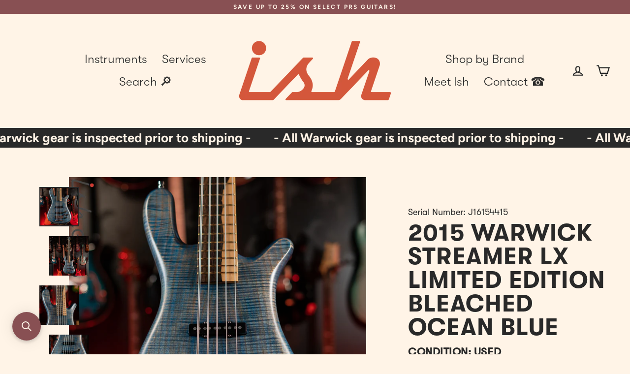

--- FILE ---
content_type: text/html; charset=utf-8
request_url: https://ish.guitars/en-ca/products/2015-warwick-streamer-lx-limited-edition-bleached-ocean-blue
body_size: 48850
content:
<!doctype html>
<html class="no-js" lang="en" dir="ltr">
  <head>
    <meta charset="utf-8">
    <meta http-equiv="X-UA-Compatible" content="IE=edge">
    <meta name="viewport" content="width=device-width,initial-scale=1">
    <meta name="theme-color" content="#292929">
    <link rel="canonical" href="https://ish.guitars/en-ca/products/2015-warwick-streamer-lx-limited-edition-bleached-ocean-blue">
    <link rel="preconnect" href="https://cdn.shopify.com">
    <link rel="preconnect" href="https://fonts.shopifycdn.com">
    <link rel="dns-prefetch" href="https://productreviews.shopifycdn.com">
    <link rel="dns-prefetch" href="https://ajax.googleapis.com">
    <link rel="dns-prefetch" href="https://maps.googleapis.com">
    <link rel="dns-prefetch" href="https://maps.gstatic.com">
    
<link rel="shortcut icon" href="//ish.guitars/cdn/shop/files/signal_transparent_jasper_1200px_32x32.png?v=1699573078" type="image/png"><title>2015 Warwick Streamer LX Limited Edition Bleached Ocean Blue
&ndash; Ish Guitars
</title>
<meta name="description" content="2015 Warwick Streamer LX Limited Edition Bleached Ocean Blue SETUP &amp;amp; INSPECTED BY OUR LUTHIER Tech Notes: Bass, Hardware, and electronics were cleaned/tested and are functioning 100%. Fretboard was cleaned and frets were polished. Setup with EMP (Enhanced Molecular Protection) .045 - .135 Strings. Minimal neck reli"><meta property="og:site_name" content="Ish Guitars">
  <meta property="og:url" content="https://ish.guitars/en-ca/products/2015-warwick-streamer-lx-limited-edition-bleached-ocean-blue">
  <meta property="og:title" content="2015 Warwick Streamer LX Limited Edition Bleached Ocean Blue">
  <meta property="og:type" content="product">
  <meta property="og:description" content="2015 Warwick Streamer LX Limited Edition Bleached Ocean Blue SETUP &amp;amp; INSPECTED BY OUR LUTHIER Tech Notes: Bass, Hardware, and electronics were cleaned/tested and are functioning 100%. Fretboard was cleaned and frets were polished. Setup with EMP (Enhanced Molecular Protection) .045 - .135 Strings. Minimal neck reli"><meta property="og:image" content="http://ish.guitars/cdn/shop/products/DSC8420_1200x1200.jpg?v=1657729613"><meta property="og:image" content="http://ish.guitars/cdn/shop/products/DSC8421_1200x1200.jpg?v=1657729615"><meta property="og:image" content="http://ish.guitars/cdn/shop/products/DSC8423_1200x1200.jpg?v=1657729613">
  <meta property="og:image:secure_url" content="https://ish.guitars/cdn/shop/products/DSC8420_1200x1200.jpg?v=1657729613"><meta property="og:image:secure_url" content="https://ish.guitars/cdn/shop/products/DSC8421_1200x1200.jpg?v=1657729615"><meta property="og:image:secure_url" content="https://ish.guitars/cdn/shop/products/DSC8423_1200x1200.jpg?v=1657729613">
  <meta name="twitter:site" content="@">
  <meta name="twitter:card" content="summary_large_image">
  <meta name="twitter:title" content="2015 Warwick Streamer LX Limited Edition Bleached Ocean Blue">
  <meta name="twitter:description" content="2015 Warwick Streamer LX Limited Edition Bleached Ocean Blue SETUP &amp;amp; INSPECTED BY OUR LUTHIER Tech Notes: Bass, Hardware, and electronics were cleaned/tested and are functioning 100%. Fretboard was cleaned and frets were polished. Setup with EMP (Enhanced Molecular Protection) .045 - .135 Strings. Minimal neck reli">
<script type="text/javascript">
      
        const uLTS=new MutationObserver(a=>{a.forEach(({addedNodes:a})=>{a.forEach(a=>{1===a.nodeType&&"IFRAME"===a.tagName&&(a.src.includes("youtube.com")||a.src.includes("vimeo.com"))&&(a.setAttribute("loading","lazy"),a.setAttribute("data-src",a.src),a.removeAttribute("src")),1===a.nodeType&&"SCRIPT"===a.tagName&&(("analytics"==a.className||"boomerang"==a.className)&&(a.type="text/lazyload"),a.innerHTML.includes("asyncLoad")&&(a.innerHTML=a.innerHTML.replace("if(window.attachEvent)","document.addEventListener('asyncLazyLoad',function(event){asyncLoad();});if(window.attachEvent)").replaceAll(", asyncLoad",", function(){}")),(a.innerHTML.includes("PreviewBarInjector")||a.innerHTML.includes("adminBarInjector"))&&(a.innerHTML=a.innerHTML.replace("DOMContentLoaded","loadBarInjector")))})})});uLTS.observe(document.documentElement,{childList:!0,subtree:!0})
        YETT_BLACKLIST = [ /payment-sheet/, /shopify_pay/ ]
        !function(t,e){"object"==typeof exports&&"undefined"!=typeof module?e(exports):"function"==typeof define&&define.amd?define(["exports"],e):e(t.yett={})}(this,function(t){"use strict";var e={blacklist:window.YETT_BLACKLIST,whitelist:window.YETT_WHITELIST},r={blacklisted:[]},n=function(t,r){return t&&(!r||"javascript/blocked"!==r)&&(!e.blacklist||e.blacklist.some(function(e){return e.test(t)}))&&(!e.whitelist||e.whitelist.every(function(e){return!e.test(t)}))},i=function(t){var r=t.getAttribute("src");return e.blacklist&&e.blacklist.every(function(t){return!t.test(r)})||e.whitelist&&e.whitelist.some(function(t){return t.test(r)})},c=new MutationObserver(function(t){t.forEach(function(t){for(var e=t.addedNodes,i=function(t){var i=e[t];if(1===i.nodeType&&"SCRIPT"===i.tagName){var c=i.src,o=i.type;if(n(c,o)){r.blacklisted.push(i.cloneNode()),i.type="javascript/blocked";i.addEventListener("beforescriptexecute",function t(e){"javascript/blocked"===i.getAttribute("type")&&e.preventDefault(),i.removeEventListener("beforescriptexecute",t)}),i.parentElement.removeChild(i)}}},c=0;c<e.length;c++)i(c)})});c.observe(document.documentElement,{childList:!0,subtree:!0});var o=document.createElement;document.createElement=function(){for(var t=arguments.length,e=Array(t),r=0;r<t;r++)e[r]=arguments[r];if("script"!==e[0].toLowerCase())return o.bind(document).apply(void 0,e);var i=o.bind(document).apply(void 0,e),c=i.setAttribute.bind(i);return Object.defineProperties(i,{src:{get:function(){return i.getAttribute("src")},set:function(t){return n(t,i.type)&&c("type","javascript/blocked"),c("src",t),!0}},type:{set:function(t){var e=n(i.src,i.type)?"javascript/blocked":t;return c("type",e),!0}}}),i.setAttribute=function(t,e){"type"===t||"src"===t?i[t]=e:HTMLScriptElement.prototype.setAttribute.call(i,t,e)},i};var l=function(t){if(Array.isArray(t)){for(var e=0,r=Array(t.length);e<t.length;e++)r[e]=t[e];return r}return Array.from(t)},a=new RegExp("[|\\{}()[\\]^$+*?.]","g");t.unblock=function(){for(var t=arguments.length,n=Array(t),o=0;o<t;o++)n[o]=arguments[o];n.length<1?(e.blacklist=[],e.whitelist=[]):(e.blacklist&&(e.blacklist=e.blacklist.filter(function(t){return n.every(function(e){return!t.test(e)})})),e.whitelist&&(e.whitelist=[].concat(l(e.whitelist),l(n.map(function(t){var r=".*"+t.replace(a,"\\$&")+".*";return e.whitelist.find(function(t){return t.toString()===r.toString()})?null:new RegExp(r)}).filter(Boolean)))));for(var s=document.querySelectorAll('script[type="javascript/blocked"]'),u=0;u<s.length;u++){var p=s[u];i(p)&&(p.type="application/javascript",r.blacklisted.push(p),p.parentElement.removeChild(p))}var d=0;[].concat(l(r.blacklisted)).forEach(function(t,e){if(i(t)){var n=document.createElement("script");n.setAttribute("src",t.src),n.setAttribute("type","application/javascript"),document.head.appendChild(n),r.blacklisted.splice(e-d,1),d++}}),e.blacklist&&e.blacklist.length<1&&c.disconnect()},Object.defineProperty(t,"__esModule",{value:!0})});
      
    </script>

    <script>
      var theme = {
        stylesheet: "//ish.guitars/cdn/shop/t/8/assets/theme.css?v=127332402114134371361706048856",
        template: "product.sold",
        routes: {
          home: "/en-ca",
          cart: "/en-ca/cart.js",
          cartPage: "/en-ca/cart",
          cartAdd: "/en-ca/cart/add.js",
          cartChange: "/en-ca/cart/change.js"
        },
        strings: {
          addToCart: "Add to cart",
          soldOut: "Sold Out",
          unavailable: "Unavailable",
          regularPrice: "Regular price",
          salePrice: "Sale price",
          inStockLabel: "In stock, ready to ship",
          oneStockLabel: "Low stock - [count] item left",
          otherStockLabel: "Low stock - [count] items left",
          willNotShipUntil: "Ready to ship [date]",
          willBeInStockAfter: "Back in stock [date]",
          waitingForStock: "Inventory on the way",
          cartItems: "[count] items",
          cartConfirmDelete: "Are you sure you want to remove this item?",
          cartTermsConfirmation: "You must agree with the terms and conditions of sales to check out"
        },
        settings: {
          cartType: "page",
          isCustomerTemplate: false,
          moneyFormat: "${{amount}}",
          quickView: false,
          hoverProductGrid: true,
          themeName: 'Streamline',
          themeVersion: "6.0.0"
        }
      };

      document.documentElement.className = document.documentElement.className.replace('no-js', 'js');
    </script><style data-shopify>:root {
    --typeHeaderPrimary: Arimo;
    --typeHeaderFallback: sans-serif;
    --typeHeaderSize: 48px;
    --typeHeaderStyle: normal;
    --typeHeaderWeight: 700;
    --typeHeaderLineHeight: 1;
    --typeHeaderSpacing: 0.025em;

    --typeBasePrimary:Figtree;
    --typeBaseFallback:sans-serif;
    --typeBaseSize: 20px;
    --typeBaseWeight: 700;
    --typeBaseStyle: normal;
    --typeBaseSpacing: 0.0em;
    --typeBaseLineHeight: 1.3;

    
      --buttonRadius: 0px;
    

    --iconWeight: 5px;
    --iconLinecaps: miter;
  }

  

  .hero {
    background-image: linear-gradient(100deg, #292929 40%, #4a4a4a 63%, #292929 79%);
  }

  .placeholder-content,
  .image-wrap,
  .skrim__link,
  .pswp__img--placeholder {
    background-image: linear-gradient(100deg, #fff4e7 40%, #ffedd8 63%, #fff4e7 79%);
  }</style><style>
  @font-face {
  font-family: Arimo;
  font-weight: 700;
  font-style: normal;
  font-display: swap;
  src: url("//ish.guitars/cdn/fonts/arimo/arimo_n7.1d2d0638e6a1228d86beb0e10006e3280ccb2d04.woff2") format("woff2"),
       url("//ish.guitars/cdn/fonts/arimo/arimo_n7.f4b9139e8eac4a17b38b8707044c20f54c3be479.woff") format("woff");
}

  @font-face {
  font-family: Figtree;
  font-weight: 700;
  font-style: normal;
  font-display: swap;
  src: url("//ish.guitars/cdn/fonts/figtree/figtree_n7.2fd9bfe01586148e644724096c9d75e8c7a90e55.woff2") format("woff2"),
       url("//ish.guitars/cdn/fonts/figtree/figtree_n7.ea05de92d862f9594794ab281c4c3a67501ef5fc.woff") format("woff");
}


  @font-face {
  font-family: Figtree;
  font-weight: 900;
  font-style: normal;
  font-display: swap;
  src: url("//ish.guitars/cdn/fonts/figtree/figtree_n9.c9185a1dab0680c9bce2d373c6fc665d10b5e421.woff2") format("woff2"),
       url("//ish.guitars/cdn/fonts/figtree/figtree_n9.60f18207a47942453faf8770b2e7e8f4757b2493.woff") format("woff");
}

  @font-face {
  font-family: Figtree;
  font-weight: 700;
  font-style: italic;
  font-display: swap;
  src: url("//ish.guitars/cdn/fonts/figtree/figtree_i7.06add7096a6f2ab742e09ec7e498115904eda1fe.woff2") format("woff2"),
       url("//ish.guitars/cdn/fonts/figtree/figtree_i7.ee584b5fcaccdbb5518c0228158941f8df81b101.woff") format("woff");
}

  @font-face {
  font-family: Figtree;
  font-weight: 900;
  font-style: italic;
  font-display: swap;
  src: url("//ish.guitars/cdn/fonts/figtree/figtree_i9.52cfd46a18002d3eb2c8e0abf4e3a200bcdcadf0.woff2") format("woff2"),
       url("//ish.guitars/cdn/fonts/figtree/figtree_i9.771e47ee6227db726e79da4a30fbe8788fe0e115.woff") format("woff");
}


  body,
  input,
  textarea,
  button,
  select {
    -webkit-font-smoothing: antialiased;
    -webkit-text-size-adjust: 100%;
    text-rendering: optimizeSpeed;
    font-family: var(--typeBasePrimary), var(--typeBaseFallback);
    font-size: calc(var(--typeBaseSize) * 0.85);
    font-weight: var(--typeBaseWeight);
    font-style: var(--typeBaseStyle);
    letter-spacing: var(--typeBaseSpacing);
    line-height: var(--typeBaseLineHeight);
  }

  @media only screen and (min-width: 769px) {
    body,
    input,
    textarea,
    button,
    select {
      font-size: var(--typeBaseSize);
    }
  }

  .page-container,
  .overscroll-loader {
    display: none;
  }

  h1, .h1,
  h3, .h3,
  h4, .h4,
  h5, .h5,
  h6, .h6,
  .section-header__title,
  .spr-header-title.spr-header-title {
    font-family: var(--typeHeaderPrimary), var(--typeHeaderFallback);
    font-weight: var(--typeHeaderWeight);
    font-style: normal;
    letter-spacing: var(--typeHeaderSpacing);
    line-height: var(--typeHeaderLineHeight);
    word-break: break-word;

    
      text-transform: uppercase;
    
  }

  h2, .h2 {
    font-family: var(--typeBasePrimary), var(--typeBaseFallback);
    font-weight: var(--typeBaseWeight);
    letter-spacing: var(--typeBaseSpacing);
    line-height: var(--typeBaseLineHeight);
  }

  
  @keyframes pulse-fade {
    0% {
      opacity: 0;
    }
    50% {
      opacity: 1;
    }
    100% {
      opacity: 0;
    }
  }

  .splash-screen {
    box-sizing: border-box;
    display: flex;
    position: fixed;
    left: 0;
    top: 0;
    right: 0;
    bottom: 0;
    align-items: center;
    justify-content: center;
    z-index: 10001;
    background-color: #fff4e7;
  }

  .splash-screen__loader {
    max-width: 180px;
  }

  @media only screen and (min-width: 769px) {
    .splash-screen__loader {
      max-width: 190px;
    }
  }

  .splash-screen img {
    display: block;
    max-width: 100%;
    border: 0 none;
    animation: pulse-fade 0.4s infinite linear;
  }

  .loader-text {
    letter-spacing: 0.2em;
    font-size: 1.5em;
    text-transform: uppercase;
    animation: pulse-fade 0.4s infinite linear;
  }

  .loader-logo {
    display: none;
    position: fixed;
    left: 0;
    top: 0;
    right: 0;
    bottom: 0;
    align-items: center;
    justify-content: center;
    background-color: #fff4e7;
    z-index: 6000;
  }

  .loader-logo__img {
    display: block;
  }

  .transition-body {
    opacity: 0;
  }

  .btn--loading span:after {
    content: "Loading";
  }
</style>
<link href="//ish.guitars/cdn/shop/t/8/assets/theme.css?v=127332402114134371361706048856" rel="stylesheet" type="text/css" media="all" />

    <script>window.performance && window.performance.mark && window.performance.mark('shopify.content_for_header.start');</script><meta name="google-site-verification" content="aEn97rQy3JN54uO5g-EvcfMl1RcPjHuj8j0io5A8swQ">
<meta name="google-site-verification" content="oPP9l7NMUhV6xtd-MR7NKtyI0k_sDTkdGKCLmhOEVdQ">
<meta name="facebook-domain-verification" content="txvdv78nqp7h1k9xiw5t8e7ep70gr4">
<meta id="shopify-digital-wallet" name="shopify-digital-wallet" content="/20982901/digital_wallets/dialog">
<meta name="shopify-checkout-api-token" content="5cda5c761b65b5ad1e2f2990ee9e1b0a">
<meta id="in-context-paypal-metadata" data-shop-id="20982901" data-venmo-supported="false" data-environment="production" data-locale="en_US" data-paypal-v4="true" data-currency="CAD">
<link rel="alternate" hreflang="x-default" href="https://ish.guitars/products/2015-warwick-streamer-lx-limited-edition-bleached-ocean-blue">
<link rel="alternate" hreflang="en" href="https://ish.guitars/products/2015-warwick-streamer-lx-limited-edition-bleached-ocean-blue">
<link rel="alternate" hreflang="en-CA" href="https://ish.guitars/en-ca/products/2015-warwick-streamer-lx-limited-edition-bleached-ocean-blue">
<link rel="alternate" type="application/json+oembed" href="https://ish.guitars/en-ca/products/2015-warwick-streamer-lx-limited-edition-bleached-ocean-blue.oembed">
<script async="async" src="/checkouts/internal/preloads.js?locale=en-CA"></script>
<link rel="preconnect" href="https://shop.app" crossorigin="anonymous">
<script async="async" src="https://shop.app/checkouts/internal/preloads.js?locale=en-CA&shop_id=20982901" crossorigin="anonymous"></script>
<script id="apple-pay-shop-capabilities" type="application/json">{"shopId":20982901,"countryCode":"US","currencyCode":"CAD","merchantCapabilities":["supports3DS"],"merchantId":"gid:\/\/shopify\/Shop\/20982901","merchantName":"Ish Guitars","requiredBillingContactFields":["postalAddress","email","phone"],"requiredShippingContactFields":["postalAddress","email","phone"],"shippingType":"shipping","supportedNetworks":["visa","masterCard","amex","discover","elo","jcb"],"total":{"type":"pending","label":"Ish Guitars","amount":"1.00"},"shopifyPaymentsEnabled":true,"supportsSubscriptions":true}</script>
<script id="shopify-features" type="application/json">{"accessToken":"5cda5c761b65b5ad1e2f2990ee9e1b0a","betas":["rich-media-storefront-analytics"],"domain":"ish.guitars","predictiveSearch":true,"shopId":20982901,"locale":"en"}</script>
<script>var Shopify = Shopify || {};
Shopify.shop = "ish-guitars.myshopify.com";
Shopify.locale = "en";
Shopify.currency = {"active":"CAD","rate":"1.3746348"};
Shopify.country = "CA";
Shopify.theme = {"name":"SPD OPT - Streamline - Live - 0721","id":139242995951,"schema_name":"Streamline","schema_version":"6.0.0","theme_store_id":872,"role":"main"};
Shopify.theme.handle = "null";
Shopify.theme.style = {"id":null,"handle":null};
Shopify.cdnHost = "ish.guitars/cdn";
Shopify.routes = Shopify.routes || {};
Shopify.routes.root = "/en-ca/";</script>
<script type="module">!function(o){(o.Shopify=o.Shopify||{}).modules=!0}(window);</script>
<script>!function(o){function n(){var o=[];function n(){o.push(Array.prototype.slice.apply(arguments))}return n.q=o,n}var t=o.Shopify=o.Shopify||{};t.loadFeatures=n(),t.autoloadFeatures=n()}(window);</script>
<script>
  window.ShopifyPay = window.ShopifyPay || {};
  window.ShopifyPay.apiHost = "shop.app\/pay";
  window.ShopifyPay.redirectState = null;
</script>
<script id="shop-js-analytics" type="application/json">{"pageType":"product"}</script>
<script defer="defer" async type="module" src="//ish.guitars/cdn/shopifycloud/shop-js/modules/v2/client.init-shop-cart-sync_WVOgQShq.en.esm.js"></script>
<script defer="defer" async type="module" src="//ish.guitars/cdn/shopifycloud/shop-js/modules/v2/chunk.common_C_13GLB1.esm.js"></script>
<script defer="defer" async type="module" src="//ish.guitars/cdn/shopifycloud/shop-js/modules/v2/chunk.modal_CLfMGd0m.esm.js"></script>
<script type="module">
  await import("//ish.guitars/cdn/shopifycloud/shop-js/modules/v2/client.init-shop-cart-sync_WVOgQShq.en.esm.js");
await import("//ish.guitars/cdn/shopifycloud/shop-js/modules/v2/chunk.common_C_13GLB1.esm.js");
await import("//ish.guitars/cdn/shopifycloud/shop-js/modules/v2/chunk.modal_CLfMGd0m.esm.js");

  window.Shopify.SignInWithShop?.initShopCartSync?.({"fedCMEnabled":true,"windoidEnabled":true});

</script>
<script>
  window.Shopify = window.Shopify || {};
  if (!window.Shopify.featureAssets) window.Shopify.featureAssets = {};
  window.Shopify.featureAssets['shop-js'] = {"shop-cart-sync":["modules/v2/client.shop-cart-sync_DuR37GeY.en.esm.js","modules/v2/chunk.common_C_13GLB1.esm.js","modules/v2/chunk.modal_CLfMGd0m.esm.js"],"init-fed-cm":["modules/v2/client.init-fed-cm_BucUoe6W.en.esm.js","modules/v2/chunk.common_C_13GLB1.esm.js","modules/v2/chunk.modal_CLfMGd0m.esm.js"],"shop-toast-manager":["modules/v2/client.shop-toast-manager_B0JfrpKj.en.esm.js","modules/v2/chunk.common_C_13GLB1.esm.js","modules/v2/chunk.modal_CLfMGd0m.esm.js"],"init-shop-cart-sync":["modules/v2/client.init-shop-cart-sync_WVOgQShq.en.esm.js","modules/v2/chunk.common_C_13GLB1.esm.js","modules/v2/chunk.modal_CLfMGd0m.esm.js"],"shop-button":["modules/v2/client.shop-button_B_U3bv27.en.esm.js","modules/v2/chunk.common_C_13GLB1.esm.js","modules/v2/chunk.modal_CLfMGd0m.esm.js"],"init-windoid":["modules/v2/client.init-windoid_DuP9q_di.en.esm.js","modules/v2/chunk.common_C_13GLB1.esm.js","modules/v2/chunk.modal_CLfMGd0m.esm.js"],"shop-cash-offers":["modules/v2/client.shop-cash-offers_BmULhtno.en.esm.js","modules/v2/chunk.common_C_13GLB1.esm.js","modules/v2/chunk.modal_CLfMGd0m.esm.js"],"pay-button":["modules/v2/client.pay-button_CrPSEbOK.en.esm.js","modules/v2/chunk.common_C_13GLB1.esm.js","modules/v2/chunk.modal_CLfMGd0m.esm.js"],"init-customer-accounts":["modules/v2/client.init-customer-accounts_jNk9cPYQ.en.esm.js","modules/v2/client.shop-login-button_DJ5ldayH.en.esm.js","modules/v2/chunk.common_C_13GLB1.esm.js","modules/v2/chunk.modal_CLfMGd0m.esm.js"],"avatar":["modules/v2/client.avatar_BTnouDA3.en.esm.js"],"checkout-modal":["modules/v2/client.checkout-modal_pBPyh9w8.en.esm.js","modules/v2/chunk.common_C_13GLB1.esm.js","modules/v2/chunk.modal_CLfMGd0m.esm.js"],"init-shop-for-new-customer-accounts":["modules/v2/client.init-shop-for-new-customer-accounts_BUoCy7a5.en.esm.js","modules/v2/client.shop-login-button_DJ5ldayH.en.esm.js","modules/v2/chunk.common_C_13GLB1.esm.js","modules/v2/chunk.modal_CLfMGd0m.esm.js"],"init-customer-accounts-sign-up":["modules/v2/client.init-customer-accounts-sign-up_CnczCz9H.en.esm.js","modules/v2/client.shop-login-button_DJ5ldayH.en.esm.js","modules/v2/chunk.common_C_13GLB1.esm.js","modules/v2/chunk.modal_CLfMGd0m.esm.js"],"init-shop-email-lookup-coordinator":["modules/v2/client.init-shop-email-lookup-coordinator_CzjY5t9o.en.esm.js","modules/v2/chunk.common_C_13GLB1.esm.js","modules/v2/chunk.modal_CLfMGd0m.esm.js"],"shop-follow-button":["modules/v2/client.shop-follow-button_CsYC63q7.en.esm.js","modules/v2/chunk.common_C_13GLB1.esm.js","modules/v2/chunk.modal_CLfMGd0m.esm.js"],"shop-login-button":["modules/v2/client.shop-login-button_DJ5ldayH.en.esm.js","modules/v2/chunk.common_C_13GLB1.esm.js","modules/v2/chunk.modal_CLfMGd0m.esm.js"],"shop-login":["modules/v2/client.shop-login_B9ccPdmx.en.esm.js","modules/v2/chunk.common_C_13GLB1.esm.js","modules/v2/chunk.modal_CLfMGd0m.esm.js"],"lead-capture":["modules/v2/client.lead-capture_D0K_KgYb.en.esm.js","modules/v2/chunk.common_C_13GLB1.esm.js","modules/v2/chunk.modal_CLfMGd0m.esm.js"],"payment-terms":["modules/v2/client.payment-terms_BWmiNN46.en.esm.js","modules/v2/chunk.common_C_13GLB1.esm.js","modules/v2/chunk.modal_CLfMGd0m.esm.js"]};
</script>
<script>(function() {
  var isLoaded = false;
  function asyncLoad() {
    if (isLoaded) return;
    isLoaded = true;
    var urls = ["https:\/\/www.klarnapayments.com\/assets\/upstream.js?shop=ish-guitars.myshopify.com","https:\/\/chimpstatic.com\/mcjs-connected\/js\/users\/355f7fb816e8d0b7b2e5f795b\/6bb22098087b726eee9f6a837.js?shop=ish-guitars.myshopify.com","https:\/\/cdn.sesami.co\/shopify.js?shop=ish-guitars.myshopify.com","https:\/\/cdn.shopify.com\/s\/files\/1\/2098\/2901\/t\/1\/assets\/pop_20982901.js?v=1649869565\u0026shop=ish-guitars.myshopify.com","https:\/\/cdn.parcelifyapp.com\/parcelify-components\/v1\/latest\/shopify_bundle.min.js?shop=ish-guitars.myshopify.com","https:\/\/widget.gotolstoy.com\/widget\/widget.js?app-key=5bedfa5a-24f2-4f03-b63c-0338f5b6177d\u0026shop=ish-guitars.myshopify.com","https:\/\/deliverytimer.herokuapp.com\/deliverrytimer.js?shop=ish-guitars.myshopify.com","https:\/\/shopify-widget.route.com\/shopify.widget.js?shop=ish-guitars.myshopify.com","https:\/\/cdn.nfcube.com\/instafeed-1de10d0f1f9e6722c7478cd2b9c4c57f.js?shop=ish-guitars.myshopify.com","https:\/\/searchanise-ef84.kxcdn.com\/widgets\/shopify\/init.js?a=1P8N5B5V7Q\u0026shop=ish-guitars.myshopify.com","\/\/cdn.shopify.com\/proxy\/2fef544b022afae3a43b2b726f9f1860a6f505eee8b3a6d7de5ea004ecd1ff65\/aiodstag.cirkleinc.com\/?shop=ish-guitars.myshopify.com\u0026sp-cache-control=cHVibGljLCBtYXgtYWdlPTkwMA","https:\/\/cdn.shopify.com\/s\/files\/1\/2098\/2901\/t\/8\/assets\/affirmShopify.js?v=1764858740\u0026shop=ish-guitars.myshopify.com"];
    for (var i = 0; i < urls.length; i++) {
      var s = document.createElement('script');
      s.type = 'text/javascript';
      s.async = true;
      s.src = urls[i];
      var x = document.getElementsByTagName('script')[0];
      x.parentNode.insertBefore(s, x);
    }
  };
  if(window.attachEvent) {
    window.attachEvent('onload', asyncLoad);
  } else {
    window.addEventListener('load', asyncLoad, false);
  }
})();</script>
<script id="__st">var __st={"a":20982901,"offset":-18000,"reqid":"facaefb7-6e94-4580-815a-d02053daf04c-1769650333","pageurl":"ish.guitars\/en-ca\/products\/2015-warwick-streamer-lx-limited-edition-bleached-ocean-blue","u":"f582d8e123fe","p":"product","rtyp":"product","rid":7686436880623};</script>
<script>window.ShopifyPaypalV4VisibilityTracking = true;</script>
<script id="captcha-bootstrap">!function(){'use strict';const t='contact',e='account',n='new_comment',o=[[t,t],['blogs',n],['comments',n],[t,'customer']],c=[[e,'customer_login'],[e,'guest_login'],[e,'recover_customer_password'],[e,'create_customer']],r=t=>t.map((([t,e])=>`form[action*='/${t}']:not([data-nocaptcha='true']) input[name='form_type'][value='${e}']`)).join(','),a=t=>()=>t?[...document.querySelectorAll(t)].map((t=>t.form)):[];function s(){const t=[...o],e=r(t);return a(e)}const i='password',u='form_key',d=['recaptcha-v3-token','g-recaptcha-response','h-captcha-response',i],f=()=>{try{return window.sessionStorage}catch{return}},m='__shopify_v',_=t=>t.elements[u];function p(t,e,n=!1){try{const o=window.sessionStorage,c=JSON.parse(o.getItem(e)),{data:r}=function(t){const{data:e,action:n}=t;return t[m]||n?{data:e,action:n}:{data:t,action:n}}(c);for(const[e,n]of Object.entries(r))t.elements[e]&&(t.elements[e].value=n);n&&o.removeItem(e)}catch(o){console.error('form repopulation failed',{error:o})}}const l='form_type',E='cptcha';function T(t){t.dataset[E]=!0}const w=window,h=w.document,L='Shopify',v='ce_forms',y='captcha';let A=!1;((t,e)=>{const n=(g='f06e6c50-85a8-45c8-87d0-21a2b65856fe',I='https://cdn.shopify.com/shopifycloud/storefront-forms-hcaptcha/ce_storefront_forms_captcha_hcaptcha.v1.5.2.iife.js',D={infoText:'Protected by hCaptcha',privacyText:'Privacy',termsText:'Terms'},(t,e,n)=>{const o=w[L][v],c=o.bindForm;if(c)return c(t,g,e,D).then(n);var r;o.q.push([[t,g,e,D],n]),r=I,A||(h.body.append(Object.assign(h.createElement('script'),{id:'captcha-provider',async:!0,src:r})),A=!0)});var g,I,D;w[L]=w[L]||{},w[L][v]=w[L][v]||{},w[L][v].q=[],w[L][y]=w[L][y]||{},w[L][y].protect=function(t,e){n(t,void 0,e),T(t)},Object.freeze(w[L][y]),function(t,e,n,w,h,L){const[v,y,A,g]=function(t,e,n){const i=e?o:[],u=t?c:[],d=[...i,...u],f=r(d),m=r(i),_=r(d.filter((([t,e])=>n.includes(e))));return[a(f),a(m),a(_),s()]}(w,h,L),I=t=>{const e=t.target;return e instanceof HTMLFormElement?e:e&&e.form},D=t=>v().includes(t);t.addEventListener('submit',(t=>{const e=I(t);if(!e)return;const n=D(e)&&!e.dataset.hcaptchaBound&&!e.dataset.recaptchaBound,o=_(e),c=g().includes(e)&&(!o||!o.value);(n||c)&&t.preventDefault(),c&&!n&&(function(t){try{if(!f())return;!function(t){const e=f();if(!e)return;const n=_(t);if(!n)return;const o=n.value;o&&e.removeItem(o)}(t);const e=Array.from(Array(32),(()=>Math.random().toString(36)[2])).join('');!function(t,e){_(t)||t.append(Object.assign(document.createElement('input'),{type:'hidden',name:u})),t.elements[u].value=e}(t,e),function(t,e){const n=f();if(!n)return;const o=[...t.querySelectorAll(`input[type='${i}']`)].map((({name:t})=>t)),c=[...d,...o],r={};for(const[a,s]of new FormData(t).entries())c.includes(a)||(r[a]=s);n.setItem(e,JSON.stringify({[m]:1,action:t.action,data:r}))}(t,e)}catch(e){console.error('failed to persist form',e)}}(e),e.submit())}));const S=(t,e)=>{t&&!t.dataset[E]&&(n(t,e.some((e=>e===t))),T(t))};for(const o of['focusin','change'])t.addEventListener(o,(t=>{const e=I(t);D(e)&&S(e,y())}));const B=e.get('form_key'),M=e.get(l),P=B&&M;t.addEventListener('DOMContentLoaded',(()=>{const t=y();if(P)for(const e of t)e.elements[l].value===M&&p(e,B);[...new Set([...A(),...v().filter((t=>'true'===t.dataset.shopifyCaptcha))])].forEach((e=>S(e,t)))}))}(h,new URLSearchParams(w.location.search),n,t,e,['guest_login'])})(!0,!0)}();</script>
<script integrity="sha256-4kQ18oKyAcykRKYeNunJcIwy7WH5gtpwJnB7kiuLZ1E=" data-source-attribution="shopify.loadfeatures" defer="defer" src="//ish.guitars/cdn/shopifycloud/storefront/assets/storefront/load_feature-a0a9edcb.js" crossorigin="anonymous"></script>
<script crossorigin="anonymous" defer="defer" src="//ish.guitars/cdn/shopifycloud/storefront/assets/shopify_pay/storefront-65b4c6d7.js?v=20250812"></script>
<script data-source-attribution="shopify.dynamic_checkout.dynamic.init">var Shopify=Shopify||{};Shopify.PaymentButton=Shopify.PaymentButton||{isStorefrontPortableWallets:!0,init:function(){window.Shopify.PaymentButton.init=function(){};var t=document.createElement("script");t.src="https://ish.guitars/cdn/shopifycloud/portable-wallets/latest/portable-wallets.en.js",t.type="module",document.head.appendChild(t)}};
</script>
<script data-source-attribution="shopify.dynamic_checkout.buyer_consent">
  function portableWalletsHideBuyerConsent(e){var t=document.getElementById("shopify-buyer-consent"),n=document.getElementById("shopify-subscription-policy-button");t&&n&&(t.classList.add("hidden"),t.setAttribute("aria-hidden","true"),n.removeEventListener("click",e))}function portableWalletsShowBuyerConsent(e){var t=document.getElementById("shopify-buyer-consent"),n=document.getElementById("shopify-subscription-policy-button");t&&n&&(t.classList.remove("hidden"),t.removeAttribute("aria-hidden"),n.addEventListener("click",e))}window.Shopify?.PaymentButton&&(window.Shopify.PaymentButton.hideBuyerConsent=portableWalletsHideBuyerConsent,window.Shopify.PaymentButton.showBuyerConsent=portableWalletsShowBuyerConsent);
</script>
<script data-source-attribution="shopify.dynamic_checkout.cart.bootstrap">document.addEventListener("DOMContentLoaded",(function(){function t(){return document.querySelector("shopify-accelerated-checkout-cart, shopify-accelerated-checkout")}if(t())Shopify.PaymentButton.init();else{new MutationObserver((function(e,n){t()&&(Shopify.PaymentButton.init(),n.disconnect())})).observe(document.body,{childList:!0,subtree:!0})}}));
</script>
<script id='scb4127' type='text/javascript' async='' src='https://ish.guitars/cdn/shopifycloud/privacy-banner/storefront-banner.js'></script><link id="shopify-accelerated-checkout-styles" rel="stylesheet" media="screen" href="https://ish.guitars/cdn/shopifycloud/portable-wallets/latest/accelerated-checkout-backwards-compat.css" crossorigin="anonymous">
<style id="shopify-accelerated-checkout-cart">
        #shopify-buyer-consent {
  margin-top: 1em;
  display: inline-block;
  width: 100%;
}

#shopify-buyer-consent.hidden {
  display: none;
}

#shopify-subscription-policy-button {
  background: none;
  border: none;
  padding: 0;
  text-decoration: underline;
  font-size: inherit;
  cursor: pointer;
}

#shopify-subscription-policy-button::before {
  box-shadow: none;
}

      </style>

<script>window.performance && window.performance.mark && window.performance.mark('shopify.content_for_header.end');</script>
<link rel="stylesheet" href="//ish.guitars/cdn/shop/t/8/assets/country-flags.css"><script src="//ish.guitars/cdn/shop/t/8/assets/vendor-v6.js" defer="defer"></script>
    <script src="https://ajax.googleapis.com/ajax/libs/jquery/3.6.4/jquery.min.js" defer></script>
    <script src="//ish.guitars/cdn/shop/t/8/assets/theme.js?v=72379141789974652871703029236" defer="defer"></script>
    
    <script type="text/javascript">
  window.Rivo = window.Rivo || {};
  window.Rivo.common = window.Rivo.common || {};
  window.Rivo.common.shop = {
    permanent_domain: 'ish-guitars.myshopify.com',
    currency: "USD",
    money_format: "${{amount}}",
    id: 20982901
  };
  

  window.Rivo.common.template = 'product';
  window.Rivo.common.cart = {};
  window.Rivo.common.vapid_public_key = "BJuXCmrtTK335SuczdNVYrGVtP_WXn4jImChm49st7K7z7e8gxSZUKk4DhUpk8j2Xpiw5G4-ylNbMKLlKkUEU98=";
  window.Rivo.global_config = {"asset_urls":{"loy":{"api_js":"https:\/\/cdn.shopify.com\/s\/files\/1\/0194\/1736\/6592\/t\/1\/assets\/ba_rivo_api.js?v=1703155900","init_js":"https:\/\/cdn.shopify.com\/s\/files\/1\/0194\/1736\/6592\/t\/1\/assets\/ba_loy_init.js?v=1703155890","referrals_js":"https:\/\/cdn.shopify.com\/s\/files\/1\/0194\/1736\/6592\/t\/1\/assets\/ba_loy_referrals.js?v=1703155896","referrals_css":"https:\/\/cdn.shopify.com\/s\/files\/1\/0194\/1736\/6592\/t\/1\/assets\/ba_loy_referrals.css?v=1700287043","widget_js":"https:\/\/cdn.shopify.com\/s\/files\/1\/0194\/1736\/6592\/t\/1\/assets\/ba_loy_widget.js?v=1703155892","widget_css":"https:\/\/cdn.shopify.com\/s\/files\/1\/0194\/1736\/6592\/t\/1\/assets\/ba_loy_widget.css?v=1692840875","page_init_js":"https:\/\/cdn.shopify.com\/s\/files\/1\/0194\/1736\/6592\/t\/1\/assets\/ba_loy_page_init.js?v=1703155893","page_widget_js":"https:\/\/cdn.shopify.com\/s\/files\/1\/0194\/1736\/6592\/t\/1\/assets\/ba_loy_page_widget.js?v=1703155895","page_widget_css":"https:\/\/cdn.shopify.com\/s\/files\/1\/0194\/1736\/6592\/t\/1\/assets\/ba_loy_page.css?v=1693059047","page_preview_js":"\/assets\/msg\/loy_page_preview.js"},"rev":{"init_js":"https:\/\/cdn.shopify.com\/s\/files\/1\/0194\/1736\/6592\/t\/1\/assets\/ba_rev_init.js?v=1696816761","display_js":"https:\/\/cdn.shopify.com\/s\/files\/1\/0194\/1736\/6592\/t\/1\/assets\/ba_rev_display.js?v=1696816764","modal_js":"https:\/\/cdn.shopify.com\/s\/files\/1\/0194\/1736\/6592\/t\/1\/assets\/ba_rev_modal.js?v=1696816762","widget_css":"https:\/\/cdn.shopify.com\/s\/files\/1\/0194\/1736\/6592\/t\/1\/assets\/ba_rev_widget.css?v=1680320455","modal_css":"https:\/\/cdn.shopify.com\/s\/files\/1\/0194\/1736\/6592\/t\/1\/assets\/ba_rev_modal.css?v=1680295707"},"pu":{"init_js":"https:\/\/cdn.shopify.com\/s\/files\/1\/0194\/1736\/6592\/t\/1\/assets\/ba_pu_init.js?v=1635877170"},"widgets":{"init_js":"https:\/\/cdn.shopify.com\/s\/files\/1\/0194\/1736\/6592\/t\/1\/assets\/ba_widget_init.js?v=1693880958","modal_js":"https:\/\/cdn.shopify.com\/s\/files\/1\/0194\/1736\/6592\/t\/1\/assets\/ba_widget_modal.js?v=1693880960","modal_css":"https:\/\/cdn.shopify.com\/s\/files\/1\/0194\/1736\/6592\/t\/1\/assets\/ba_widget_modal.css?v=1654723622"},"forms":{"init_js":"https:\/\/cdn.shopify.com\/s\/files\/1\/0194\/1736\/6592\/t\/1\/assets\/ba_forms_init.js?v=1703155897","widget_js":"https:\/\/cdn.shopify.com\/s\/files\/1\/0194\/1736\/6592\/t\/1\/assets\/ba_forms_widget.js?v=1703155898","forms_css":"https:\/\/cdn.shopify.com\/s\/files\/1\/0194\/1736\/6592\/t\/1\/assets\/ba_forms.css?v=1691714518"},"global":{"helper_js":"https:\/\/cdn.shopify.com\/s\/files\/1\/0194\/1736\/6592\/t\/1\/assets\/ba_tracking.js?v=1680229884"}},"proxy_paths":{"pop":"\/apps\/ba-pop","app_metrics":"\/apps\/ba-pop\/app_metrics","push_subscription":"\/apps\/ba-pop\/push"},"aat":["pop"],"pv":false,"sts":false,"bam":true,"batc":true,"base_money_format":"${{amount}}","online_store_version":1,"loy_js_api_enabled":false,"shop":{"name":"Ish Guitars","domain":"ish.guitars"}};

  
    if (window.Rivo.common.template == 'product'){
      window.Rivo.common.product = {
        id: 7686436880623, price: 522400, handle: "2015-warwick-streamer-lx-limited-edition-bleached-ocean-blue", tags: ["A4","bass","case","condition:Excellent","reverbsync-condition:Excellent","reverbsync-shipping-profile:Used Instruments","used","Warwick"],
        available: false, title: "2015 Warwick Streamer LX Limited Edition Bleached Ocean Blue", variants: [{"id":42884713513199,"title":"Default Title","option1":"Default Title","option2":null,"option3":null,"sku":"J16154415","requires_shipping":true,"taxable":true,"featured_image":null,"available":false,"name":"2015 Warwick Streamer LX Limited Edition Bleached Ocean Blue","public_title":null,"options":["Default Title"],"price":522400,"weight":2268,"compare_at_price":0,"inventory_quantity":0,"inventory_management":"shopify","inventory_policy":"deny","barcode":"J16154415","requires_selling_plan":false,"selling_plan_allocations":[]}]
      };
    }
  




    window.Rivo.widgets_config = {"id":17665,"active":false,"frequency_limit_amount":1,"frequency_limit_time_unit":"weeks","background_image":{"position":"right","widget_background_preview_url":"https:\/\/activestorage-public.s3.us-west-2.amazonaws.com\/68p0ku11g2jo8p7bgzumv92jd1wb"},"initial_state":{"body":"Huge sale July  26th-28th, only available to email subscribers!","title":"Get access to our Chrishmas in July sale!","cta_text":"Sign Up","show_email":"true","action_text":"Submitting...","footer_text":"You are signing up to receive communication via email and can unsubscribe at any time.","dismiss_text":"No thanks","email_placeholder":"Email Address","phone_placeholder":"Phone Number"},"success_state":{"body":"Thanks for subscribing  🎸\r\n\r\nKeep your eyes on your inbox for more info about our Chrishmas in July sale!","title":"You're Signed Up!  ","cta_text":"Continue shopping","cta_action":"dismiss","redirect_url":"","open_url_new_tab":"false"},"closed_state":{"action":"close_widget","font_size":"20","action_text":"GET 10% OFF","display_offset":"300","display_position":"left"},"error_state":{"submit_error":"Sorry, please try again later","invalid_email":"Please enter valid email address!","error_subscribing":"Error subscribing, try again later","already_registered":"You have already registered","invalid_phone_number":"Please enter valid phone number!"},"trigger":{"action":"on_timer","delay_in_seconds":"10"},"colors":{"link_color":"#4FC3F7","sticky_bar_bg":"#C62828","cta_font_color":"#fff","body_font_color":"#000","sticky_bar_text":"#fff","background_color":"#fff","error_text_color":"#ff2626","title_font_color":"#000","footer_font_color":"#bbb","dismiss_font_color":"#bbb","cta_background_color":"#c84b4b","sticky_coupon_bar_bg":"#286ef8","error_text_background":"","sticky_coupon_bar_text":"#fff"},"sticky_coupon_bar":{"enabled":"false","message":"Don't forget to use your code"},"display_style":{"font":"Helvetica","size":"large","align":"center"},"dismissable":true,"has_background":true,"opt_in_channels":["email"],"rules":[],"widget_css":".powered_by_rivo{\n  display: none;\n}\n.ba_widget_main_design {\n  background: #fff;\n}\n.ba_widget_content{text-align: center}\n.ba_widget_parent{\n  font-family: Helvetica;\n}\n.ba_widget_parent.background{\n}\n.ba_widget_left_content{\n}\n.ba_widget_right_content{\n  background-image: url(\"https:\/\/d15d3imw3mjndz.cloudfront.net\/68p0ku11g2jo8p7bgzumv92jd1wb\");\n}\n#ba_widget_cta_button:disabled{\n  background: #c84b4bcc;\n}\n#ba_widget_cta_button{\n  background: #c84b4b;\n  color: #fff;\n}\n#ba_widget_cta_button:after {\n  background: #c84b4be0;\n}\n.ba_initial_state_title, .ba_success_state_title{\n  color: #000;\n}\n.ba_initial_state_body, .ba_success_state_body{\n  color: #000;\n}\n.ba_initial_state_dismiss_text{\n  color: #bbb;\n}\n.ba_initial_state_footer_text, .ba_initial_state_sms_agreement{\n  color: #bbb;\n}\n.ba_widget_error{\n  color: #ff2626;\n  background: ;\n}\n.ba_link_color{\n  color: #4FC3F7;\n}\n","custom_css":".ba_widget_main_design.large {\nanimation-delay: 0ms;\n}\n\n.ba_widget_right_content {\nanimation-delay: 0ms;\n}\n\n.ba_widget_main_design {\n     animation: fade-in-move-down 1.3s;\n}\n @keyframes fade-in-move-down {\n     0% {\n         opacity: 0;\n         transform: translateY(-3rem);\n    }\n     100% {\n         opacity: 1;\n         transform: translateY(0);\n    }\n}","logo":"https:\/\/d15d3imw3mjndz.cloudfront.net\/502uzbl6i8tocqdwxiiwxgvkwl1n"};

</script>


<script type="text/javascript">
  

  //Global snippet for Rivo
  //this is updated automatically - do not edit manually.

  function loadScript(src, defer, done) {
    var js = document.createElement('script');
    js.src = src;
    js.defer = defer;
    js.onload = function(){done();};
    js.onerror = function(){
      done(new Error('Failed to load script ' + src));
    };
    document.head.appendChild(js);
  }

  function browserSupportsAllFeatures() {
    return window.Promise && window.fetch && window.Symbol;
  }

  if (browserSupportsAllFeatures()) {
    main();
  } else {
    loadScript('https://polyfill-fastly.net/v3/polyfill.min.js?features=Promise,fetch', true, main);
  }

  function loadAppScripts(){
     if (window.Rivo.global_config.aat.includes("loy")){
      loadScript(window.Rivo.global_config.asset_urls.loy.init_js, true, function(){});
     }

     if (window.Rivo.global_config.aat.includes("rev")){
      loadScript(window.Rivo.global_config.asset_urls.rev.init_js, true, function(){});
     }

     if (window.Rivo.global_config.aat.includes("pu")){
      loadScript(window.Rivo.global_config.asset_urls.pu.init_js, true, function(){});
     }

     if (window.Rivo.global_config.aat.includes("pop") || window.Rivo.global_config.aat.includes("pu")){
      loadScript(window.Rivo.global_config.asset_urls.widgets.init_js, true, function(){});
     }
  }

  function main(err) {
    loadScript(window.Rivo.global_config.asset_urls.global.helper_js, false, loadAppScripts);
  }
</script>

    <script>
      var ignore_csapp_cart_reload = true;
    </script>
  <!-- BEGIN app block: shopify://apps/fontify/blocks/app-embed/334490e2-2153-4a2e-a452-e90bdeffa3cc --><link rel="preconnect" href="https://cdn.nitroapps.co" crossorigin=""><!-- shop nitro_fontify metafields --><link rel="preconnect" href="https://fonts.googleapis.com">
            <link rel="prefetch" href="https://cdn.nitroapps.co/fontify/ish-guitars.myshopify.com/gt-walsheim-regular.otf?v=1764177541" as="font" />
                <link rel="prefetch" href="https://cdn.nitroapps.co/fontify/ish-guitars.myshopify.com/gt-walsheim-light.otf?v=1764177541" as="font" />
                <link rel="prefetch" href="https://cdn.nitroapps.co/fontify/ish-guitars.myshopify.com/gt-walsheim-bold.otf?v=1764177541" as="font" />
                <link rel="prefetch" href="https://cdn.nitroapps.co/fontify/ish-guitars.myshopify.com/gt-walsheim-medium.otf?v=1764177541" as="font" />
    <style type="text/css" id="nitro-fontify" >
				 
		 
					@font-face {
				font-family: 'GT Walsheim Regular';
				src: url(https://cdn.nitroapps.co/fontify/ish-guitars.myshopify.com/gt-walsheim-regular.otf?v=1764177541);
                font-display: swap;
			}
			p,li {
				font-family: 'GT Walsheim Regular' !important;
				font-weight: 400
			}
		 
		
					 
		 
					@font-face {
				font-family: 'GT Walsheim Light';
				src: url(https://cdn.nitroapps.co/fontify/ish-guitars.myshopify.com/gt-walsheim-light.otf?v=1764177541);
                font-display: swap;
			}
			li {
				font-family: 'GT Walsheim Light' !important;
				
			}
		 
		
					 
		 
					@font-face {
				font-family: 'GT Walsheim Bold';
				src: url(https://cdn.nitroapps.co/fontify/ish-guitars.myshopify.com/gt-walsheim-bold.otf?v=1764177541);
                font-display: swap;
			}
			h1,h2 {
				font-family: 'GT Walsheim Bold' !important;
				
			}
		 
		
					 
		 
					@font-face {
				font-family: 'GT Walsheim Medium';
				src: url(https://cdn.nitroapps.co/fontify/ish-guitars.myshopify.com/gt-walsheim-medium.otf?v=1764177541);
                font-display: swap;
			}
			h3,h4,h5,h6 {
				font-family: 'GT Walsheim Medium' !important;
				
			}
		 
		
	</style>
<script>
    console.log(null);
    console.log(null);
  </script><script
  type="text/javascript"
  id="fontify-scripts"
>
  
  (function () {
    // Prevent duplicate execution
    if (window.fontifyScriptInitialized) {
      return;
    }
    window.fontifyScriptInitialized = true;

    if (window.opener) {
      // Remove existing listener if any before adding new one
      if (window.fontifyMessageListener) {
        window.removeEventListener('message', window.fontifyMessageListener, false);
      }

      function watchClosedWindow() {
        let itv = setInterval(function () {
          if (!window.opener || window.opener.closed) {
            clearInterval(itv);
            window.close();
          }
        }, 1000);
      }

      // Helper function to inject scripts and links from vite-tag content
      function injectScript(encodedContent) {
        

        // Decode HTML entities
        const tempTextarea = document.createElement('textarea');
        tempTextarea.innerHTML = encodedContent;
        const viteContent = tempTextarea.value;

        // Parse HTML content
        const tempDiv = document.createElement('div');
        tempDiv.innerHTML = viteContent;

        // Track duplicates within tempDiv only
        const scriptIds = new Set();
        const scriptSrcs = new Set();
        const linkKeys = new Set();

        // Helper to clone element attributes
        function cloneAttributes(source, target) {
          Array.from(source.attributes).forEach(function(attr) {
            if (attr.name === 'crossorigin') {
              target.crossOrigin = attr.value;
            } else {
              target.setAttribute(attr.name, attr.value);
            }
          });
          if (source.textContent) {
            target.textContent = source.textContent;
          }
        }

        // Inject scripts (filter duplicates within tempDiv)
        tempDiv.querySelectorAll('script').forEach(function(script) {
          const scriptId = script.getAttribute('id');
          const scriptSrc = script.getAttribute('src');

          // Skip if duplicate in tempDiv
          if ((scriptId && scriptIds.has(scriptId)) || (scriptSrc && scriptSrcs.has(scriptSrc))) {
            return;
          }

          // Track script
          if (scriptId) scriptIds.add(scriptId);
          if (scriptSrc) scriptSrcs.add(scriptSrc);

          // Clone and inject
          const newScript = document.createElement('script');
          cloneAttributes(script, newScript);

          document.head.appendChild(newScript);
        });

        // Inject links (filter duplicates within tempDiv)
        tempDiv.querySelectorAll('link').forEach(function(link) {
          const linkHref = link.getAttribute('href');
          const linkRel = link.getAttribute('rel') || '';
          const key = linkHref + '|' + linkRel;

          // Skip if duplicate in tempDiv
          if (linkHref && linkKeys.has(key)) {
            return;
          }

          // Track link
          if (linkHref) linkKeys.add(key);

          // Clone and inject
          const newLink = document.createElement('link');
          cloneAttributes(link, newLink);
          document.head.appendChild(newLink);
        });
      }

      // Function to apply preview font data


      function receiveMessage(event) {
        watchClosedWindow();
        if (event.data.action == 'fontify_ready') {
          console.log('fontify_ready');
          injectScript(`&lt;!-- BEGIN app snippet: vite-tag --&gt;


  &lt;script src=&quot;https://cdn.shopify.com/extensions/019bafe3-77e1-7e6a-87b2-cbeff3e5cd6f/fontify-polaris-11/assets/main-B3V8Mu2P.js&quot; type=&quot;module&quot; crossorigin=&quot;anonymous&quot;&gt;&lt;/script&gt;

&lt;!-- END app snippet --&gt;
  &lt;!-- BEGIN app snippet: vite-tag --&gt;


  &lt;link href=&quot;//cdn.shopify.com/extensions/019bafe3-77e1-7e6a-87b2-cbeff3e5cd6f/fontify-polaris-11/assets/main-GVRB1u2d.css&quot; rel=&quot;stylesheet&quot; type=&quot;text/css&quot; media=&quot;all&quot; /&gt;

&lt;!-- END app snippet --&gt;
`);

        } else if (event.data.action == 'font_audit_ready') {
          injectScript(`&lt;!-- BEGIN app snippet: vite-tag --&gt;


  &lt;script src=&quot;https://cdn.shopify.com/extensions/019bafe3-77e1-7e6a-87b2-cbeff3e5cd6f/fontify-polaris-11/assets/audit-DDeWPAiq.js&quot; type=&quot;module&quot; crossorigin=&quot;anonymous&quot;&gt;&lt;/script&gt;

&lt;!-- END app snippet --&gt;
  &lt;!-- BEGIN app snippet: vite-tag --&gt;


  &lt;link href=&quot;//cdn.shopify.com/extensions/019bafe3-77e1-7e6a-87b2-cbeff3e5cd6f/fontify-polaris-11/assets/audit-CNr6hPle.css&quot; rel=&quot;stylesheet&quot; type=&quot;text/css&quot; media=&quot;all&quot; /&gt;

&lt;!-- END app snippet --&gt;
`);

        } else if (event.data.action == 'preview_font_data') {
          const fontData = event?.data || null;
          window.fontifyPreviewData = fontData;
          injectScript(`&lt;!-- BEGIN app snippet: vite-tag --&gt;


  &lt;script src=&quot;https://cdn.shopify.com/extensions/019bafe3-77e1-7e6a-87b2-cbeff3e5cd6f/fontify-polaris-11/assets/preview-CH6oXAfY.js&quot; type=&quot;module&quot; crossorigin=&quot;anonymous&quot;&gt;&lt;/script&gt;

&lt;!-- END app snippet --&gt;
`);
        }
      }

      // Store reference to listener for cleanup
      window.fontifyMessageListener = receiveMessage;
      window.addEventListener('message', receiveMessage, false);

      // Send init message when window is opened from opener
      if (window.opener) {
        window.opener.postMessage({ action: `${window.name}_init`, data: JSON.parse(JSON.stringify({})) }, '*');
      }
    }
  })();
</script>


<!-- END app block --><!-- BEGIN app block: shopify://apps/route-protection-tracking/blocks/settings/fb8ca446-3fcd-450e-b3b6-e8e3615553e2 --><!-- BEGIN app snippet: route_snippet -->
  <style>
    .pw-route-protection:not([payer='no_coverage']) .pw-container::after {
content:"*We recommend adding Route Package Protection for extra peace of mind. While you're still covered in cases of shipping damage or loss, Route can help speed up the claims process and get you refunded or replaced faster.";
white-space: pre-wrap;
display: inline-block;
font-size: 12px !important;
text-align: center;
margin-top: 2px;
}
/* Default text alignment */
.pw-route-protection:not([payer='no_coverage']) .pw-container::after {
text-align: center;
}
/* Text alignment for screens smaller than 600px */
@media (max-width: 600px) {
.pw-route-protection:not([payer='no_coverage']) .pw-container::after {
text-align: center;
}
}
  </style>


<script>
document.addEventListener('DOMContentLoaded', function() {
  new RouteWidget({
    entrypoints: '.cart__footer button[name=checkout]',
    containerPlacement: '',
    widgetType: 'preferred-checkout',
    shopDomain: 'ish-guitars.myshopify.com'
  });
});
</script><!-- END app snippet -->

 <!-- END app block --><script src="https://cdn.shopify.com/extensions/019bdd10-3b22-77c0-87db-676650870ae2/route-shopify-app-276/assets/route-widget.js" type="text/javascript" defer="defer"></script>
<script src="https://cdn.shopify.com/extensions/019bf9c4-3432-7308-a54c-31ef5405e57a/honeycomb-upsell-funnels-226/assets/honeycomb-widget.js" type="text/javascript" defer="defer"></script>
<link href="https://monorail-edge.shopifysvc.com" rel="dns-prefetch">
<script>(function(){if ("sendBeacon" in navigator && "performance" in window) {try {var session_token_from_headers = performance.getEntriesByType('navigation')[0].serverTiming.find(x => x.name == '_s').description;} catch {var session_token_from_headers = undefined;}var session_cookie_matches = document.cookie.match(/_shopify_s=([^;]*)/);var session_token_from_cookie = session_cookie_matches && session_cookie_matches.length === 2 ? session_cookie_matches[1] : "";var session_token = session_token_from_headers || session_token_from_cookie || "";function handle_abandonment_event(e) {var entries = performance.getEntries().filter(function(entry) {return /monorail-edge.shopifysvc.com/.test(entry.name);});if (!window.abandonment_tracked && entries.length === 0) {window.abandonment_tracked = true;var currentMs = Date.now();var navigation_start = performance.timing.navigationStart;var payload = {shop_id: 20982901,url: window.location.href,navigation_start,duration: currentMs - navigation_start,session_token,page_type: "product"};window.navigator.sendBeacon("https://monorail-edge.shopifysvc.com/v1/produce", JSON.stringify({schema_id: "online_store_buyer_site_abandonment/1.1",payload: payload,metadata: {event_created_at_ms: currentMs,event_sent_at_ms: currentMs}}));}}window.addEventListener('pagehide', handle_abandonment_event);}}());</script>
<script id="web-pixels-manager-setup">(function e(e,d,r,n,o){if(void 0===o&&(o={}),!Boolean(null===(a=null===(i=window.Shopify)||void 0===i?void 0:i.analytics)||void 0===a?void 0:a.replayQueue)){var i,a;window.Shopify=window.Shopify||{};var t=window.Shopify;t.analytics=t.analytics||{};var s=t.analytics;s.replayQueue=[],s.publish=function(e,d,r){return s.replayQueue.push([e,d,r]),!0};try{self.performance.mark("wpm:start")}catch(e){}var l=function(){var e={modern:/Edge?\/(1{2}[4-9]|1[2-9]\d|[2-9]\d{2}|\d{4,})\.\d+(\.\d+|)|Firefox\/(1{2}[4-9]|1[2-9]\d|[2-9]\d{2}|\d{4,})\.\d+(\.\d+|)|Chrom(ium|e)\/(9{2}|\d{3,})\.\d+(\.\d+|)|(Maci|X1{2}).+ Version\/(15\.\d+|(1[6-9]|[2-9]\d|\d{3,})\.\d+)([,.]\d+|)( \(\w+\)|)( Mobile\/\w+|) Safari\/|Chrome.+OPR\/(9{2}|\d{3,})\.\d+\.\d+|(CPU[ +]OS|iPhone[ +]OS|CPU[ +]iPhone|CPU IPhone OS|CPU iPad OS)[ +]+(15[._]\d+|(1[6-9]|[2-9]\d|\d{3,})[._]\d+)([._]\d+|)|Android:?[ /-](13[3-9]|1[4-9]\d|[2-9]\d{2}|\d{4,})(\.\d+|)(\.\d+|)|Android.+Firefox\/(13[5-9]|1[4-9]\d|[2-9]\d{2}|\d{4,})\.\d+(\.\d+|)|Android.+Chrom(ium|e)\/(13[3-9]|1[4-9]\d|[2-9]\d{2}|\d{4,})\.\d+(\.\d+|)|SamsungBrowser\/([2-9]\d|\d{3,})\.\d+/,legacy:/Edge?\/(1[6-9]|[2-9]\d|\d{3,})\.\d+(\.\d+|)|Firefox\/(5[4-9]|[6-9]\d|\d{3,})\.\d+(\.\d+|)|Chrom(ium|e)\/(5[1-9]|[6-9]\d|\d{3,})\.\d+(\.\d+|)([\d.]+$|.*Safari\/(?![\d.]+ Edge\/[\d.]+$))|(Maci|X1{2}).+ Version\/(10\.\d+|(1[1-9]|[2-9]\d|\d{3,})\.\d+)([,.]\d+|)( \(\w+\)|)( Mobile\/\w+|) Safari\/|Chrome.+OPR\/(3[89]|[4-9]\d|\d{3,})\.\d+\.\d+|(CPU[ +]OS|iPhone[ +]OS|CPU[ +]iPhone|CPU IPhone OS|CPU iPad OS)[ +]+(10[._]\d+|(1[1-9]|[2-9]\d|\d{3,})[._]\d+)([._]\d+|)|Android:?[ /-](13[3-9]|1[4-9]\d|[2-9]\d{2}|\d{4,})(\.\d+|)(\.\d+|)|Mobile Safari.+OPR\/([89]\d|\d{3,})\.\d+\.\d+|Android.+Firefox\/(13[5-9]|1[4-9]\d|[2-9]\d{2}|\d{4,})\.\d+(\.\d+|)|Android.+Chrom(ium|e)\/(13[3-9]|1[4-9]\d|[2-9]\d{2}|\d{4,})\.\d+(\.\d+|)|Android.+(UC? ?Browser|UCWEB|U3)[ /]?(15\.([5-9]|\d{2,})|(1[6-9]|[2-9]\d|\d{3,})\.\d+)\.\d+|SamsungBrowser\/(5\.\d+|([6-9]|\d{2,})\.\d+)|Android.+MQ{2}Browser\/(14(\.(9|\d{2,})|)|(1[5-9]|[2-9]\d|\d{3,})(\.\d+|))(\.\d+|)|K[Aa][Ii]OS\/(3\.\d+|([4-9]|\d{2,})\.\d+)(\.\d+|)/},d=e.modern,r=e.legacy,n=navigator.userAgent;return n.match(d)?"modern":n.match(r)?"legacy":"unknown"}(),u="modern"===l?"modern":"legacy",c=(null!=n?n:{modern:"",legacy:""})[u],f=function(e){return[e.baseUrl,"/wpm","/b",e.hashVersion,"modern"===e.buildTarget?"m":"l",".js"].join("")}({baseUrl:d,hashVersion:r,buildTarget:u}),m=function(e){var d=e.version,r=e.bundleTarget,n=e.surface,o=e.pageUrl,i=e.monorailEndpoint;return{emit:function(e){var a=e.status,t=e.errorMsg,s=(new Date).getTime(),l=JSON.stringify({metadata:{event_sent_at_ms:s},events:[{schema_id:"web_pixels_manager_load/3.1",payload:{version:d,bundle_target:r,page_url:o,status:a,surface:n,error_msg:t},metadata:{event_created_at_ms:s}}]});if(!i)return console&&console.warn&&console.warn("[Web Pixels Manager] No Monorail endpoint provided, skipping logging."),!1;try{return self.navigator.sendBeacon.bind(self.navigator)(i,l)}catch(e){}var u=new XMLHttpRequest;try{return u.open("POST",i,!0),u.setRequestHeader("Content-Type","text/plain"),u.send(l),!0}catch(e){return console&&console.warn&&console.warn("[Web Pixels Manager] Got an unhandled error while logging to Monorail."),!1}}}}({version:r,bundleTarget:l,surface:e.surface,pageUrl:self.location.href,monorailEndpoint:e.monorailEndpoint});try{o.browserTarget=l,function(e){var d=e.src,r=e.async,n=void 0===r||r,o=e.onload,i=e.onerror,a=e.sri,t=e.scriptDataAttributes,s=void 0===t?{}:t,l=document.createElement("script"),u=document.querySelector("head"),c=document.querySelector("body");if(l.async=n,l.src=d,a&&(l.integrity=a,l.crossOrigin="anonymous"),s)for(var f in s)if(Object.prototype.hasOwnProperty.call(s,f))try{l.dataset[f]=s[f]}catch(e){}if(o&&l.addEventListener("load",o),i&&l.addEventListener("error",i),u)u.appendChild(l);else{if(!c)throw new Error("Did not find a head or body element to append the script");c.appendChild(l)}}({src:f,async:!0,onload:function(){if(!function(){var e,d;return Boolean(null===(d=null===(e=window.Shopify)||void 0===e?void 0:e.analytics)||void 0===d?void 0:d.initialized)}()){var d=window.webPixelsManager.init(e)||void 0;if(d){var r=window.Shopify.analytics;r.replayQueue.forEach((function(e){var r=e[0],n=e[1],o=e[2];d.publishCustomEvent(r,n,o)})),r.replayQueue=[],r.publish=d.publishCustomEvent,r.visitor=d.visitor,r.initialized=!0}}},onerror:function(){return m.emit({status:"failed",errorMsg:"".concat(f," has failed to load")})},sri:function(e){var d=/^sha384-[A-Za-z0-9+/=]+$/;return"string"==typeof e&&d.test(e)}(c)?c:"",scriptDataAttributes:o}),m.emit({status:"loading"})}catch(e){m.emit({status:"failed",errorMsg:(null==e?void 0:e.message)||"Unknown error"})}}})({shopId: 20982901,storefrontBaseUrl: "https://ish.guitars",extensionsBaseUrl: "https://extensions.shopifycdn.com/cdn/shopifycloud/web-pixels-manager",monorailEndpoint: "https://monorail-edge.shopifysvc.com/unstable/produce_batch",surface: "storefront-renderer",enabledBetaFlags: ["2dca8a86"],webPixelsConfigList: [{"id":"1699643631","configuration":"{\"accountID\":\"ish-guitars\"}","eventPayloadVersion":"v1","runtimeContext":"STRICT","scriptVersion":"5503eca56790d6863e31590c8c364ee3","type":"APP","apiClientId":12388204545,"privacyPurposes":["ANALYTICS","MARKETING","SALE_OF_DATA"],"dataSharingAdjustments":{"protectedCustomerApprovalScopes":["read_customer_email","read_customer_name","read_customer_personal_data","read_customer_phone"]}},{"id":"511082735","configuration":"{\"config\":\"{\\\"google_tag_ids\\\":[\\\"G-8KW9FP27BC\\\",\\\"AW-11370496633\\\",\\\"GT-NM2C7QR\\\"],\\\"target_country\\\":\\\"US\\\",\\\"gtag_events\\\":[{\\\"type\\\":\\\"begin_checkout\\\",\\\"action_label\\\":[\\\"G-8KW9FP27BC\\\",\\\"AW-11370496633\\\/k7tzCK3ljusYEPmE8K0q\\\"]},{\\\"type\\\":\\\"search\\\",\\\"action_label\\\":[\\\"G-8KW9FP27BC\\\",\\\"AW-11370496633\\\/l888CInljusYEPmE8K0q\\\"]},{\\\"type\\\":\\\"view_item\\\",\\\"action_label\\\":[\\\"G-8KW9FP27BC\\\",\\\"AW-11370496633\\\/Un9fCI7kjusYEPmE8K0q\\\",\\\"MC-SLVWP47064\\\"]},{\\\"type\\\":\\\"purchase\\\",\\\"action_label\\\":[\\\"G-8KW9FP27BC\\\",\\\"AW-11370496633\\\/jV6LCIjkjusYEPmE8K0q\\\",\\\"MC-SLVWP47064\\\"]},{\\\"type\\\":\\\"page_view\\\",\\\"action_label\\\":[\\\"G-8KW9FP27BC\\\",\\\"AW-11370496633\\\/mNpdCIvkjusYEPmE8K0q\\\",\\\"MC-SLVWP47064\\\"]},{\\\"type\\\":\\\"add_payment_info\\\",\\\"action_label\\\":[\\\"G-8KW9FP27BC\\\",\\\"AW-11370496633\\\/DOKHCLDljusYEPmE8K0q\\\"]},{\\\"type\\\":\\\"add_to_cart\\\",\\\"action_label\\\":[\\\"G-8KW9FP27BC\\\",\\\"AW-11370496633\\\/oU9pCIzljusYEPmE8K0q\\\"]}],\\\"enable_monitoring_mode\\\":false}\"}","eventPayloadVersion":"v1","runtimeContext":"OPEN","scriptVersion":"b2a88bafab3e21179ed38636efcd8a93","type":"APP","apiClientId":1780363,"privacyPurposes":[],"dataSharingAdjustments":{"protectedCustomerApprovalScopes":["read_customer_address","read_customer_email","read_customer_name","read_customer_personal_data","read_customer_phone"]}},{"id":"202768623","configuration":"{\"pixel_id\":\"3918063494921977\",\"pixel_type\":\"facebook_pixel\",\"metaapp_system_user_token\":\"-\"}","eventPayloadVersion":"v1","runtimeContext":"OPEN","scriptVersion":"ca16bc87fe92b6042fbaa3acc2fbdaa6","type":"APP","apiClientId":2329312,"privacyPurposes":["ANALYTICS","MARKETING","SALE_OF_DATA"],"dataSharingAdjustments":{"protectedCustomerApprovalScopes":["read_customer_address","read_customer_email","read_customer_name","read_customer_personal_data","read_customer_phone"]}},{"id":"34177263","configuration":"{\"apiKey\":\"1P8N5B5V7Q\", \"host\":\"searchserverapi.com\"}","eventPayloadVersion":"v1","runtimeContext":"STRICT","scriptVersion":"5559ea45e47b67d15b30b79e7c6719da","type":"APP","apiClientId":578825,"privacyPurposes":["ANALYTICS"],"dataSharingAdjustments":{"protectedCustomerApprovalScopes":["read_customer_personal_data"]}},{"id":"shopify-app-pixel","configuration":"{}","eventPayloadVersion":"v1","runtimeContext":"STRICT","scriptVersion":"0450","apiClientId":"shopify-pixel","type":"APP","privacyPurposes":["ANALYTICS","MARKETING"]},{"id":"shopify-custom-pixel","eventPayloadVersion":"v1","runtimeContext":"LAX","scriptVersion":"0450","apiClientId":"shopify-pixel","type":"CUSTOM","privacyPurposes":["ANALYTICS","MARKETING"]}],isMerchantRequest: false,initData: {"shop":{"name":"Ish Guitars","paymentSettings":{"currencyCode":"USD"},"myshopifyDomain":"ish-guitars.myshopify.com","countryCode":"US","storefrontUrl":"https:\/\/ish.guitars\/en-ca"},"customer":null,"cart":null,"checkout":null,"productVariants":[{"price":{"amount":5224.0,"currencyCode":"CAD"},"product":{"title":"2015 Warwick Streamer LX Limited Edition Bleached Ocean Blue","vendor":"Warwick","id":"7686436880623","untranslatedTitle":"2015 Warwick Streamer LX Limited Edition Bleached Ocean Blue","url":"\/en-ca\/products\/2015-warwick-streamer-lx-limited-edition-bleached-ocean-blue","type":"Bass"},"id":"42884713513199","image":{"src":"\/\/ish.guitars\/cdn\/shop\/products\/DSC8420.jpg?v=1657729613"},"sku":"J16154415","title":"Default Title","untranslatedTitle":"Default Title"}],"purchasingCompany":null},},"https://ish.guitars/cdn","1d2a099fw23dfb22ep557258f5m7a2edbae",{"modern":"","legacy":""},{"shopId":"20982901","storefrontBaseUrl":"https:\/\/ish.guitars","extensionBaseUrl":"https:\/\/extensions.shopifycdn.com\/cdn\/shopifycloud\/web-pixels-manager","surface":"storefront-renderer","enabledBetaFlags":"[\"2dca8a86\"]","isMerchantRequest":"false","hashVersion":"1d2a099fw23dfb22ep557258f5m7a2edbae","publish":"custom","events":"[[\"page_viewed\",{}],[\"product_viewed\",{\"productVariant\":{\"price\":{\"amount\":5224.0,\"currencyCode\":\"CAD\"},\"product\":{\"title\":\"2015 Warwick Streamer LX Limited Edition Bleached Ocean Blue\",\"vendor\":\"Warwick\",\"id\":\"7686436880623\",\"untranslatedTitle\":\"2015 Warwick Streamer LX Limited Edition Bleached Ocean Blue\",\"url\":\"\/en-ca\/products\/2015-warwick-streamer-lx-limited-edition-bleached-ocean-blue\",\"type\":\"Bass\"},\"id\":\"42884713513199\",\"image\":{\"src\":\"\/\/ish.guitars\/cdn\/shop\/products\/DSC8420.jpg?v=1657729613\"},\"sku\":\"J16154415\",\"title\":\"Default Title\",\"untranslatedTitle\":\"Default Title\"}}]]"});</script><script>
  window.ShopifyAnalytics = window.ShopifyAnalytics || {};
  window.ShopifyAnalytics.meta = window.ShopifyAnalytics.meta || {};
  window.ShopifyAnalytics.meta.currency = 'CAD';
  var meta = {"product":{"id":7686436880623,"gid":"gid:\/\/shopify\/Product\/7686436880623","vendor":"Warwick","type":"Bass","handle":"2015-warwick-streamer-lx-limited-edition-bleached-ocean-blue","variants":[{"id":42884713513199,"price":522400,"name":"2015 Warwick Streamer LX Limited Edition Bleached Ocean Blue","public_title":null,"sku":"J16154415"}],"remote":false},"page":{"pageType":"product","resourceType":"product","resourceId":7686436880623,"requestId":"facaefb7-6e94-4580-815a-d02053daf04c-1769650333"}};
  for (var attr in meta) {
    window.ShopifyAnalytics.meta[attr] = meta[attr];
  }
</script>
<script class="analytics">
  (function () {
    var customDocumentWrite = function(content) {
      var jquery = null;

      if (window.jQuery) {
        jquery = window.jQuery;
      } else if (window.Checkout && window.Checkout.$) {
        jquery = window.Checkout.$;
      }

      if (jquery) {
        jquery('body').append(content);
      }
    };

    var hasLoggedConversion = function(token) {
      if (token) {
        return document.cookie.indexOf('loggedConversion=' + token) !== -1;
      }
      return false;
    }

    var setCookieIfConversion = function(token) {
      if (token) {
        var twoMonthsFromNow = new Date(Date.now());
        twoMonthsFromNow.setMonth(twoMonthsFromNow.getMonth() + 2);

        document.cookie = 'loggedConversion=' + token + '; expires=' + twoMonthsFromNow;
      }
    }

    var trekkie = window.ShopifyAnalytics.lib = window.trekkie = window.trekkie || [];
    if (trekkie.integrations) {
      return;
    }
    trekkie.methods = [
      'identify',
      'page',
      'ready',
      'track',
      'trackForm',
      'trackLink'
    ];
    trekkie.factory = function(method) {
      return function() {
        var args = Array.prototype.slice.call(arguments);
        args.unshift(method);
        trekkie.push(args);
        return trekkie;
      };
    };
    for (var i = 0; i < trekkie.methods.length; i++) {
      var key = trekkie.methods[i];
      trekkie[key] = trekkie.factory(key);
    }
    trekkie.load = function(config) {
      trekkie.config = config || {};
      trekkie.config.initialDocumentCookie = document.cookie;
      var first = document.getElementsByTagName('script')[0];
      var script = document.createElement('script');
      script.type = 'text/javascript';
      script.onerror = function(e) {
        var scriptFallback = document.createElement('script');
        scriptFallback.type = 'text/javascript';
        scriptFallback.onerror = function(error) {
                var Monorail = {
      produce: function produce(monorailDomain, schemaId, payload) {
        var currentMs = new Date().getTime();
        var event = {
          schema_id: schemaId,
          payload: payload,
          metadata: {
            event_created_at_ms: currentMs,
            event_sent_at_ms: currentMs
          }
        };
        return Monorail.sendRequest("https://" + monorailDomain + "/v1/produce", JSON.stringify(event));
      },
      sendRequest: function sendRequest(endpointUrl, payload) {
        // Try the sendBeacon API
        if (window && window.navigator && typeof window.navigator.sendBeacon === 'function' && typeof window.Blob === 'function' && !Monorail.isIos12()) {
          var blobData = new window.Blob([payload], {
            type: 'text/plain'
          });

          if (window.navigator.sendBeacon(endpointUrl, blobData)) {
            return true;
          } // sendBeacon was not successful

        } // XHR beacon

        var xhr = new XMLHttpRequest();

        try {
          xhr.open('POST', endpointUrl);
          xhr.setRequestHeader('Content-Type', 'text/plain');
          xhr.send(payload);
        } catch (e) {
          console.log(e);
        }

        return false;
      },
      isIos12: function isIos12() {
        return window.navigator.userAgent.lastIndexOf('iPhone; CPU iPhone OS 12_') !== -1 || window.navigator.userAgent.lastIndexOf('iPad; CPU OS 12_') !== -1;
      }
    };
    Monorail.produce('monorail-edge.shopifysvc.com',
      'trekkie_storefront_load_errors/1.1',
      {shop_id: 20982901,
      theme_id: 139242995951,
      app_name: "storefront",
      context_url: window.location.href,
      source_url: "//ish.guitars/cdn/s/trekkie.storefront.a804e9514e4efded663580eddd6991fcc12b5451.min.js"});

        };
        scriptFallback.async = true;
        scriptFallback.src = '//ish.guitars/cdn/s/trekkie.storefront.a804e9514e4efded663580eddd6991fcc12b5451.min.js';
        first.parentNode.insertBefore(scriptFallback, first);
      };
      script.async = true;
      script.src = '//ish.guitars/cdn/s/trekkie.storefront.a804e9514e4efded663580eddd6991fcc12b5451.min.js';
      first.parentNode.insertBefore(script, first);
    };
    trekkie.load(
      {"Trekkie":{"appName":"storefront","development":false,"defaultAttributes":{"shopId":20982901,"isMerchantRequest":null,"themeId":139242995951,"themeCityHash":"18181414701612753244","contentLanguage":"en","currency":"CAD","eventMetadataId":"7adab266-d4e6-4796-931d-c6b1d8fdf661"},"isServerSideCookieWritingEnabled":true,"monorailRegion":"shop_domain","enabledBetaFlags":["65f19447","b5387b81"]},"Session Attribution":{},"S2S":{"facebookCapiEnabled":true,"source":"trekkie-storefront-renderer","apiClientId":580111}}
    );

    var loaded = false;
    trekkie.ready(function() {
      if (loaded) return;
      loaded = true;

      window.ShopifyAnalytics.lib = window.trekkie;

      var originalDocumentWrite = document.write;
      document.write = customDocumentWrite;
      try { window.ShopifyAnalytics.merchantGoogleAnalytics.call(this); } catch(error) {};
      document.write = originalDocumentWrite;

      window.ShopifyAnalytics.lib.page(null,{"pageType":"product","resourceType":"product","resourceId":7686436880623,"requestId":"facaefb7-6e94-4580-815a-d02053daf04c-1769650333","shopifyEmitted":true});

      var match = window.location.pathname.match(/checkouts\/(.+)\/(thank_you|post_purchase)/)
      var token = match? match[1]: undefined;
      if (!hasLoggedConversion(token)) {
        setCookieIfConversion(token);
        window.ShopifyAnalytics.lib.track("Viewed Product",{"currency":"CAD","variantId":42884713513199,"productId":7686436880623,"productGid":"gid:\/\/shopify\/Product\/7686436880623","name":"2015 Warwick Streamer LX Limited Edition Bleached Ocean Blue","price":"5224.00","sku":"J16154415","brand":"Warwick","variant":null,"category":"Bass","nonInteraction":true,"remote":false},undefined,undefined,{"shopifyEmitted":true});
      window.ShopifyAnalytics.lib.track("monorail:\/\/trekkie_storefront_viewed_product\/1.1",{"currency":"CAD","variantId":42884713513199,"productId":7686436880623,"productGid":"gid:\/\/shopify\/Product\/7686436880623","name":"2015 Warwick Streamer LX Limited Edition Bleached Ocean Blue","price":"5224.00","sku":"J16154415","brand":"Warwick","variant":null,"category":"Bass","nonInteraction":true,"remote":false,"referer":"https:\/\/ish.guitars\/en-ca\/products\/2015-warwick-streamer-lx-limited-edition-bleached-ocean-blue"});
      }
    });


        var eventsListenerScript = document.createElement('script');
        eventsListenerScript.async = true;
        eventsListenerScript.src = "//ish.guitars/cdn/shopifycloud/storefront/assets/shop_events_listener-3da45d37.js";
        document.getElementsByTagName('head')[0].appendChild(eventsListenerScript);

})();</script>
<script
  defer
  src="https://ish.guitars/cdn/shopifycloud/perf-kit/shopify-perf-kit-3.1.0.min.js"
  data-application="storefront-renderer"
  data-shop-id="20982901"
  data-render-region="gcp-us-east1"
  data-page-type="product"
  data-theme-instance-id="139242995951"
  data-theme-name="Streamline"
  data-theme-version="6.0.0"
  data-monorail-region="shop_domain"
  data-resource-timing-sampling-rate="10"
  data-shs="true"
  data-shs-beacon="true"
  data-shs-export-with-fetch="true"
  data-shs-logs-sample-rate="1"
  data-shs-beacon-endpoint="https://ish.guitars/api/collect"
></script>
</head>

  <body
    class="template-product"
    ontouchstart="return true;"
    data-transitions="true"
    data-animate_underlines="true"
    data-animate_images="true"
    data-button_style="shadow"
    data-type_product_capitalize="true"
    data-type_header_capitalize="true"
    data-product_image_scatter="true"
    data-button_type_style="normal"
  >
    <div id="OverscrollLoader" class="overscroll-loader" aria-hidden="true">
      <svg
        aria-hidden="true"
        focusable="false"
        role="presentation"
        class="icon icon--full-color icon-loader--full-color"
      >
        <path class="icon-loader__close" d="M19 17.61l27.12 27.13m0-27.12L19 44.74"/><path class="icon-loader__path" d="M40 90a40 40 0 1 1 20 0"/>
      </svg>
    </div>

    <div class="root"><script>
          window.setTimeout(function() { document.body.className += " loaded"; }, 25);
        </script><div class="splash-screen"><div class="splash-screen__loader">
            <img
              class="loader-logo__img"
              src="//ish.guitars/cdn/shop/files/signal_transparent_jasper_1200px_190x.png?v=1699573078"
              srcset="//ish.guitars/cdn/shop/files/signal_transparent_jasper_1200px_190x.png?v=1699573078 1x, //ish.guitars/cdn/shop/files/signal_transparent_jasper_1200px_190x@2x.png?v=1699573078 2x"
              aria-hidden="true"
            >
          </div></div>

      <a class="in-page-link visually-hidden skip-link" href="#MainContent">Skip to content</a>

      <div id="PageContainer" class="page-container">
        <div class="transition-body"><div id="shopify-section-header" class="shopify-section">
<div class="slide-nav__overflow slide-nav__overflow--thumb">
  <nav class="slide-nav__wrapper">
    <ul id="SlideNav" class="slide-nav">
      
<li class="slide-nav__item border-bottom">
          <a href="/en-ca" class="slide-nav__link">
            Home
          </a>
        </li><li class="slide-nav__item"><button
              type="button"
              class="js-toggle-submenu slide-nav__link"
              data-target="tier-2-instruments1"
              data-level="1"
              >
              Instruments
              <span class="slide-nav__icon">
                <svg aria-hidden="true" focusable="false" role="presentation" class="icon icon-chevron-right" viewBox="0 0 284.49 498.98"><path d="M35 498.98a35 35 0 0 1-24.75-59.75l189.74-189.74L10.25 59.75a35.002 35.002 0 0 1 49.5-49.5l214.49 214.49a35 35 0 0 1 0 49.5L59.75 488.73A34.89 34.89 0 0 1 35 498.98z"/></svg>
                <span class="icon__fallback-text">Expand submenu</span>
              </span>
            </button>
            <ul
              class="slide-nav__dropdown"
              data-parent="tier-2-instruments1"
              data-level="2">
              <li class="slide-nav__item border-bottom">
                <div class="slide-nav__table">
                  <div class="slide-nav__table-cell slide-nav__return">
                    <button class="js-toggle-submenu slide-nav__return-btn" type="button">
                      <svg aria-hidden="true" focusable="false" role="presentation" class="icon icon-chevron-left" viewBox="0 0 284.49 498.98"><path d="M249.49 0a35 35 0 0 1 24.75 59.75L84.49 249.49l189.75 189.74a35.002 35.002 0 1 1-49.5 49.5L10.25 274.24a35 35 0 0 1 0-49.5L224.74 10.25A34.89 34.89 0 0 1 249.49 0z"/></svg>
                      <span class="icon__fallback-text">Collapse submenu</span>
                    </button>
                  </div>
                  <a href="/en-ca/collections/in-stock-now" class="slide-nav__sublist-link slide-nav__sublist-header">
                    Instruments
                  </a>
                </div>
              </li><li class="slide-nav__item border-bottom"><a href="/en-ca/collections/new" class="slide-nav__sublist-link">
                      New Arrivals
                    </a></li><li class="slide-nav__item border-bottom"><a href="/en-ca/collections/electric" class="slide-nav__sublist-link">
                      Electric
                    </a></li><li class="slide-nav__item border-bottom"><a href="/en-ca/collections/acoustic" class="slide-nav__sublist-link">
                      Acoustic
                    </a></li><li class="slide-nav__item border-bottom"><a href="/en-ca/collections/bass" class="slide-nav__sublist-link">
                      Bass
                    </a></li><li class="slide-nav__item border-bottom"><a href="/en-ca/collections/amp" class="slide-nav__sublist-link">
                      Amps
                    </a></li><li class="slide-nav__item border-bottom"><a href="/en-ca/collections/used" class="slide-nav__sublist-link">
                      Used
                    </a></li><li class="slide-nav__item border-bottom"><a href="/en-ca/collections/custom-builds" class="slide-nav__sublist-link">
                      Custom Builds
                    </a></li><li class="slide-nav__item border-bottom"><a href="/en-ca/collections/accessories" class="slide-nav__sublist-link">
                      Accessories
                    </a></li><li class="slide-nav__item border-bottom"><a href="/en-ca/collections/ish-merch" class="slide-nav__sublist-link">
                      Ish Merch
                    </a></li><li class="slide-nav__item"><a href="/en-ca/collections/sale" class="slide-nav__sublist-link">
                      SALE
                    </a></li></ul></li><li class="slide-nav__item"><button
              type="button"
              class="js-toggle-submenu slide-nav__link"
              data-target="tier-2-services2"
              data-level="1"
              >
              Services
              <span class="slide-nav__icon">
                <svg aria-hidden="true" focusable="false" role="presentation" class="icon icon-chevron-right" viewBox="0 0 284.49 498.98"><path d="M35 498.98a35 35 0 0 1-24.75-59.75l189.74-189.74L10.25 59.75a35.002 35.002 0 0 1 49.5-49.5l214.49 214.49a35 35 0 0 1 0 49.5L59.75 488.73A34.89 34.89 0 0 1 35 498.98z"/></svg>
                <span class="icon__fallback-text">Expand submenu</span>
              </span>
            </button>
            <ul
              class="slide-nav__dropdown"
              data-parent="tier-2-services2"
              data-level="2">
              <li class="slide-nav__item border-bottom">
                <div class="slide-nav__table">
                  <div class="slide-nav__table-cell slide-nav__return">
                    <button class="js-toggle-submenu slide-nav__return-btn" type="button">
                      <svg aria-hidden="true" focusable="false" role="presentation" class="icon icon-chevron-left" viewBox="0 0 284.49 498.98"><path d="M249.49 0a35 35 0 0 1 24.75 59.75L84.49 249.49l189.75 189.74a35.002 35.002 0 1 1-49.5 49.5L10.25 274.24a35 35 0 0 1 0-49.5L224.74 10.25A34.89 34.89 0 0 1 249.49 0z"/></svg>
                      <span class="icon__fallback-text">Collapse submenu</span>
                    </button>
                  </div>
                  <a href="/en-ca/pages/repair-mod" class="slide-nav__sublist-link slide-nav__sublist-header">
                    Services
                  </a>
                </div>
              </li><li class="slide-nav__item border-bottom"><a href="/en-ca/pages/cash-paid-for-guitars" class="slide-nav__sublist-link">
                      Cash for Guitars
                    </a></li><li class="slide-nav__item border-bottom"><a href="/en-ca/pages/repair-mod" class="slide-nav__sublist-link">
                      Repair &amp; Mod
                    </a></li><li class="slide-nav__item border-bottom"><a href="/en-ca/pages/lessons" class="slide-nav__sublist-link">
                      Lessons
                    </a></li><li class="slide-nav__item"><a href="/en-ca/pages/consignment-trade" class="slide-nav__sublist-link">
                      Consignment &amp; Trade
                    </a></li></ul></li><li class="slide-nav__item"><a href="/en-ca/search" class="slide-nav__link">
              Search 🔎
            </a></li><li class="slide-nav__item"><a href="/en-ca/pages/brands" class="slide-nav__link">
              Shop by Brand
            </a></li><li class="slide-nav__item"><button
              type="button"
              class="js-toggle-submenu slide-nav__link"
              data-target="tier-2-meet-ish5"
              data-level="1"
              >
              Meet Ish
              <span class="slide-nav__icon">
                <svg aria-hidden="true" focusable="false" role="presentation" class="icon icon-chevron-right" viewBox="0 0 284.49 498.98"><path d="M35 498.98a35 35 0 0 1-24.75-59.75l189.74-189.74L10.25 59.75a35.002 35.002 0 0 1 49.5-49.5l214.49 214.49a35 35 0 0 1 0 49.5L59.75 488.73A34.89 34.89 0 0 1 35 498.98z"/></svg>
                <span class="icon__fallback-text">Expand submenu</span>
              </span>
            </button>
            <ul
              class="slide-nav__dropdown"
              data-parent="tier-2-meet-ish5"
              data-level="2">
              <li class="slide-nav__item border-bottom">
                <div class="slide-nav__table">
                  <div class="slide-nav__table-cell slide-nav__return">
                    <button class="js-toggle-submenu slide-nav__return-btn" type="button">
                      <svg aria-hidden="true" focusable="false" role="presentation" class="icon icon-chevron-left" viewBox="0 0 284.49 498.98"><path d="M249.49 0a35 35 0 0 1 24.75 59.75L84.49 249.49l189.75 189.74a35.002 35.002 0 1 1-49.5 49.5L10.25 274.24a35 35 0 0 1 0-49.5L224.74 10.25A34.89 34.89 0 0 1 249.49 0z"/></svg>
                      <span class="icon__fallback-text">Collapse submenu</span>
                    </button>
                  </div>
                  <a href="/en-ca/pages/about" class="slide-nav__sublist-link slide-nav__sublist-header">
                    Meet Ish
                  </a>
                </div>
              </li><li class="slide-nav__item border-bottom"><a href="/en-ca/pages/about" class="slide-nav__sublist-link">
                      Our Story
                    </a></li><li class="slide-nav__item border-bottom"><a href="/en-ca/pages/ish-gives" class="slide-nav__sublist-link">
                      Ish Gives
                    </a></li><li class="slide-nav__item border-bottom"><a href="/en-ca/pages/artists" class="slide-nav__sublist-link">
                      Artists
                    </a></li><li class="slide-nav__item border-bottom"><a href="https://www.youtube.com/ishguitars" class="slide-nav__sublist-link">
                      YouTube
                    </a></li><li class="slide-nav__item"><a href="/en-ca/pages/prs-factory-trip" class="slide-nav__sublist-link">
                      PRS Factory Trip
                    </a></li></ul></li><li class="slide-nav__item"><a href="/en-ca/pages/contact" class="slide-nav__link">
              Contact ☎️
            </a></li><li class="slide-nav__item medium-up--hide">
          <a
            href="/en-ca/account"
            class="slide-nav__link">Log in
</a>
        </li></ul>
  </nav>
</div>
<style data-shopify>.slide-nav,
  .slide-nav button {
    font-size: 24px;
  }

  
    body {
      
      padding-bottom: 148px;
    }
  

  

  
</style><div data-section-id="header" data-section-type="header-section">
  <div
    data-header-style="top"
    class="header-wrapper"><div class="announcement">
  <div class="announcement__wrapper"><a href="https://ish.guitars/collections/new-old-stock-2024-prs" class="announcement__link"><div class="announcement__text" data-text="save-up-to-25-on-select-prs-guitars">
      Save up to 25% on Select PRS Guitars!
    </div></a></div>
</div>

<header
      class="site-header small--hide"
      data-overlay="false">
      <div class="page-width">
        <div
          class="header-layout header-layout--center-split header-layout--mobile-logo-only"
          data-logo-align="center"><div class="header-item header-item--left header-item--navigation small--hide" role="navigation" aria-label="Primary"></div>
<div class="header-item header-item--logo-split" role="navigation" aria-label="Primary">
  <div class="header-item header-item--split-left"><ul
  class="site-nav site-navigation small--hide"><li
      class="site-nav__item site-nav__expanded-item site-nav--has-dropdown"
      aria-haspopup="true">

      <a href="/en-ca/collections/in-stock-now" class="site-nav__link site-nav__link--has-dropdown">
        Instruments
      </a><ul class="site-nav__dropdown text-left"><li class="">
              <a href="/en-ca/collections/new" class="site-nav__dropdown-link site-nav__dropdown-link--second-level">
                New Arrivals
</a></li><li class="">
              <a href="/en-ca/collections/electric" class="site-nav__dropdown-link site-nav__dropdown-link--second-level">
                Electric
</a></li><li class="">
              <a href="/en-ca/collections/acoustic" class="site-nav__dropdown-link site-nav__dropdown-link--second-level">
                Acoustic
</a></li><li class="">
              <a href="/en-ca/collections/bass" class="site-nav__dropdown-link site-nav__dropdown-link--second-level">
                Bass
</a></li><li class="">
              <a href="/en-ca/collections/amp" class="site-nav__dropdown-link site-nav__dropdown-link--second-level">
                Amps
</a></li><li class="">
              <a href="/en-ca/collections/used" class="site-nav__dropdown-link site-nav__dropdown-link--second-level">
                Used
</a></li><li class="">
              <a href="/en-ca/collections/custom-builds" class="site-nav__dropdown-link site-nav__dropdown-link--second-level">
                Custom Builds
</a></li><li class="">
              <a href="/en-ca/collections/accessories" class="site-nav__dropdown-link site-nav__dropdown-link--second-level">
                Accessories
</a></li><li class="">
              <a href="/en-ca/collections/ish-merch" class="site-nav__dropdown-link site-nav__dropdown-link--second-level">
                Ish Merch
</a></li><li class="">
              <a href="/en-ca/collections/sale" class="site-nav__dropdown-link site-nav__dropdown-link--second-level">
                SALE
</a></li></ul></li><li
      class="site-nav__item site-nav__expanded-item site-nav--has-dropdown"
      aria-haspopup="true">

      <a href="/en-ca/pages/repair-mod" class="site-nav__link site-nav__link--has-dropdown">
        Services
      </a><ul class="site-nav__dropdown text-left"><li class="">
              <a href="/en-ca/pages/cash-paid-for-guitars" class="site-nav__dropdown-link site-nav__dropdown-link--second-level">
                Cash for Guitars
</a></li><li class="">
              <a href="/en-ca/pages/repair-mod" class="site-nav__dropdown-link site-nav__dropdown-link--second-level">
                Repair &amp; Mod
</a></li><li class="">
              <a href="/en-ca/pages/lessons" class="site-nav__dropdown-link site-nav__dropdown-link--second-level">
                Lessons
</a></li><li class="">
              <a href="/en-ca/pages/consignment-trade" class="site-nav__dropdown-link site-nav__dropdown-link--second-level">
                Consignment &amp; Trade
</a></li></ul></li><li
      class="site-nav__item site-nav__expanded-item"
      >

      <a href="/en-ca/search" class="site-nav__link">
        Search 🔎
      </a></li></ul>
</div>
  <div class="header-item header-item--logo"><style data-shopify>.header-item--logo,
    .header-layout--left-center .header-item--logo,
    .header-layout--left-center .header-item--icons {
      -webkit-box-flex: 0 1 200px;
      -ms-flex: 0 1 200px;
      flex: 0 1 200px;
    }

    @media only screen and (min-width: 769px) {
      .header-item--logo,
      .header-layout--left-center .header-item--logo,
      .header-layout--left-center .header-item--icons {
        -webkit-box-flex: 0 0 340px;
        -ms-flex: 0 0 340px;
        flex: 0 0 340px;
      }
    }

    .site-header__logo a {
      max-width: 200px;
    }
    .is-light .site-header__logo .logo--inverted {
      max-width: 200px;
    }

    @media only screen and (min-width: 769px) {
      .site-header__logo a {
        max-width: 340px;
      }

      .is-light .site-header__logo .logo--inverted {
        max-width: 340px;
      }

      
      .site-header--sticky .site-header__logo a {
        max-width: 255.0px;
      }
    }</style><div class="h1 site-header__logo" itemscope itemtype="http://schema.org/Organization">
    <a
      href="/en-ca"
      itemprop="url"
      class="site-header__logo-link logo--has-inverted">
      <img
        class="small--hide"
        src="//ish.guitars/cdn/shop/files/script_transparent_jasper_1200px_340x.png?v=1699571486"
        srcset="//ish.guitars/cdn/shop/files/script_transparent_jasper_1200px_340x.png?v=1699571486 1x, //ish.guitars/cdn/shop/files/script_transparent_jasper_1200px_340x@2x.png?v=1699571486 2x"
        alt="Ish Guitars"
        itemprop="logo">
      <img
        class="medium-up--hide"
        src="//ish.guitars/cdn/shop/files/script_transparent_jasper_1200px_200x.png?v=1699571486"
        srcset="//ish.guitars/cdn/shop/files/script_transparent_jasper_1200px_200x.png?v=1699571486 1x, //ish.guitars/cdn/shop/files/script_transparent_jasper_1200px_200x@2x.png?v=1699571486 2x"
        alt="Ish Guitars">
    </a><a
        href="/en-ca"
        itemprop="url"
        class="site-header__logo-link logo--inverted">
        <img
          class="small--hide"
          src="//ish.guitars/cdn/shop/files/script_transparent_linen_1200px_340x.png?v=1699573201"
          srcset="//ish.guitars/cdn/shop/files/script_transparent_linen_1200px_340x.png?v=1699573201 1x, //ish.guitars/cdn/shop/files/script_transparent_linen_1200px_340x@2x.png?v=1699573201 2x"
          alt="Ish Guitars"
          itemprop="logo">
        <img
          class="medium-up--hide"
          src="//ish.guitars/cdn/shop/files/script_transparent_linen_1200px_200x.png?v=1699573201"
          srcset="//ish.guitars/cdn/shop/files/script_transparent_linen_1200px_200x.png?v=1699573201 1x, //ish.guitars/cdn/shop/files/script_transparent_linen_1200px_200x@2x.png?v=1699573201 2x"
          alt="Ish Guitars">
      </a></div></div>
  <div class="header-item header-item--split-right"><ul
  class="site-nav site-navigation small--hide"><li
      class="site-nav__item site-nav__expanded-item"
      >

      <a href="/en-ca/pages/brands" class="site-nav__link">
        Shop by Brand
      </a></li><li
      class="site-nav__item site-nav__expanded-item site-nav--has-dropdown"
      aria-haspopup="true">

      <a href="/en-ca/pages/about" class="site-nav__link site-nav__link--has-dropdown">
        Meet Ish
      </a><ul class="site-nav__dropdown text-left"><li class="">
              <a href="/en-ca/pages/about" class="site-nav__dropdown-link site-nav__dropdown-link--second-level">
                Our Story
</a></li><li class="">
              <a href="/en-ca/pages/ish-gives" class="site-nav__dropdown-link site-nav__dropdown-link--second-level">
                Ish Gives
</a></li><li class="">
              <a href="/en-ca/pages/artists" class="site-nav__dropdown-link site-nav__dropdown-link--second-level">
                Artists
</a></li><li class="">
              <a href="https://www.youtube.com/ishguitars" class="site-nav__dropdown-link site-nav__dropdown-link--second-level">
                YouTube
</a></li><li class="">
              <a href="/en-ca/pages/prs-factory-trip" class="site-nav__dropdown-link site-nav__dropdown-link--second-level">
                PRS Factory Trip
</a></li></ul></li><li
      class="site-nav__item site-nav__expanded-item"
      >

      <a href="/en-ca/pages/contact" class="site-nav__link">
        Contact ☎️
      </a></li></ul>
</div>
</div>

          <div class="header-item header-item--icons small--hide"><div class="site-nav site-nav--icons">
  <div class="site-nav__icons"><a class="site-nav__link site-nav__link--icon small--hide" href="/en-ca/account">
        <svg aria-hidden="true" focusable="false" role="presentation" class="icon icon-user" viewBox="0 0 64 64"><path d="M35 39.84v-2.53c3.3-1.91 6-6.66 6-11.41 0-7.63 0-13.82-9-13.82s-9 6.19-9 13.82c0 4.75 2.7 9.51 6 11.41v2.53c-10.18.85-18 6-18 12.16h42c0-6.19-7.82-11.31-18-12.16z"/></svg>
        <span class="icon__fallback-text">Log in
</span>
      </a><a href="/en-ca/cart" class="site-nav__link site-nav__link--icon site-nav__link--cart js-drawer-open-cart js-no-transition" aria-controls="CartDrawer" data-icon="cart">
        <span class="cart-link"><svg aria-hidden="true" focusable="false" role="presentation" class="icon icon-cart" viewBox="0 0 64 64"><path d="M14 17.44h46.79l-7.94 25.61H20.96l-9.65-35.1H3"/><circle cx="27" cy="53" r="2"/><circle cx="47" cy="53" r="2"/></svg><span class="icon__fallback-text">Cart</span>
          <span class="cart-link__bubble">
            <span class="cart-link__bubble-num" aria-hidden="true">
              0
            </span>
          </span>
        </span>
      </a></div>
</div>
</div>
        </div></div>
    </header>
  </div><div class="site-nav__thumb-menu site-nav__thumb-menu--inactive">
        <button
          type="button"
          class="btn site-nav__thumb-button js-toggle-slide-nav">
          <svg aria-hidden="true" focusable="false" role="presentation" class="icon icon-hamburger" viewBox="0 0 64 64"><path d="M7 15h51M7 32h43M7 49h51"/></svg>
          <svg aria-hidden="true" focusable="false" role="presentation" class="icon icon-close" viewBox="0 0 64 64"><path d="M19 17.61l27.12 27.13m0-27.12L19 44.74"/></svg>
          <span class="icon-menu-label">Menu</span>
        </button>

        <a href="/en-ca/cart" class="site-nav__thumb-cart js-drawer-open-cart js-no-transition" aria-controls="CartDrawer" data-icon="cart">
          <span class="cart-link"><svg aria-hidden="true" focusable="false" role="presentation" class="icon icon-cart" viewBox="0 0 64 64"><path d="M14 17.44h46.79l-7.94 25.61H20.96l-9.65-35.1H3"/><circle cx="27" cy="53" r="2"/><circle cx="47" cy="53" r="2"/></svg><span class="icon__fallback-text">Cart</span>
            <span class="cart-link__bubble">
              <span class="cart-link__bubble-num" aria-hidden="true">
                0
              </span>
            </span>
          </span>
        </a>
      </div></div>
<style> #shopify-section-header .announcement__text {background-color: #885053; color: #fff4e7;} </style></div><div id="shopify-section-newsletter-popup" class="shopify-section">


</div>

          <main class="main-content" id="MainContent">
                <div class="icartShopifyCartContent">
<div id="shopify-section-template--19472870703343__1631734633613081e5" class="shopify-section index-section--flush"><style data-shopify>
    .marquee--template--19472870703343__1631734633613081e5 {
      background: #292929;
      color: #fff4e7;
    }
  
  .marquee--template--19472870703343__1631734633613081e5 .marquee__text {
    font-size: 26px;
    animation-duration: 15s;
  }
  @media screen and (max-width: 768px) {
    .marquee--template--19472870703343__1631734633613081e5 .marquee__text {
      font-size: 15.6px;
      animation-duration: 10s;
    }
  }
  
}</style><div class="marquee marquee--template--19472870703343__1631734633613081e5"><div class="marquee__container">
      <div class="marquee__text marquee__text--left">
        <span>- All Warwick gear is inspected prior to shipping -</span>
        <span aria-hidden="true">- All Warwick gear is inspected prior to shipping -</span>
        <span aria-hidden="true">- All Warwick gear is inspected prior to shipping -</span>
        <span aria-hidden="true">- All Warwick gear is inspected prior to shipping -</span>
      </div>
    </div>
</div>


</div><div id="shopify-section-template--19472870703343__main" class="shopify-section shopify-section__product"><div id="ProductSection-7686436880623"
  class="product-section"
  data-section-id="7686436880623"
  data-product-id="7686436880623"
  data-section-type="product-template"
  
  
  data-video-style="muted"
  data-history="true"
  data-modal=""><script type="application/ld+json">
  {
    "@context": "http://schema.org",
    "@type": "Product",
    "offers": [{
          "@type" : "Offer","sku": "J16154415","availability" : "http://schema.org/OutOfStock",
          "price" : 5224.0,
          "priceCurrency" : "CAD",
          "priceValidUntil": "2026-02-07",
          "url" : "https:\/\/ish.guitars\/en-ca\/products\/2015-warwick-streamer-lx-limited-edition-bleached-ocean-blue?variant=42884713513199"
        }
],
    "brand": "Warwick",
    "sku": "J16154415",
    "name": "2015 Warwick Streamer LX Limited Edition Bleached Ocean Blue",
    "description": "2015 Warwick Streamer LX Limited Edition Bleached Ocean Blue\n SETUP \u0026amp; INSPECTED BY OUR LUTHIER\n Tech Notes: Bass, Hardware, and electronics were cleaned\/tested and are functioning 100%. Fretboard was cleaned and frets were polished. Setup with EMP (Enhanced Molecular Protection) .045 - .135 Strings. Minimal neck relief, comfortable medium\/low action and great playability throughout the entire neck. \n Cosmetic Condition: Excellent condition. One small ding on the top of the bass. \n String Spacing: 17mm with adjustable string spacing\n Case: Original Hardshell Case \n Weight: 9.3 lbs \n  \n \n Warwick Custom Shop Limited Edition Streamer LX 5-String Bass\n Made in Germany\n 1\" AAAA Flame Maple Top\n Swamp Ash Back\n Bleached Ocean Blue Finish\n Maple Neck w\/Ekenga Veneer Strips\n Bolt On Design \n Ziricote Fretboard \n 24 Jumbo Bronze (extra hard) Frets\n IFT - Invisible Fretwork Technology\n 26\" Fingerboard Radius\n Scale Length 34\" \n Warwick Machine Tuning Heads w\/Wooden Knobs \n Passive MEC Alnico J Pickups\n MEC Active Preamp\n Knobs: Volume, Balance, Treble, Bass\n Warwick 2-Piece bridge\n Warwick Security Lock Strap Locks\n Just-A-Nut III Brass Nut\n Chrome Hardware\n ",
    "category": "",
    "url": "https://ish.guitars/en-ca/products/2015-warwick-streamer-lx-limited-edition-bleached-ocean-blue",
      "mpn": "J16154415",
      "productId": "J16154415","image": {
      "@type": "ImageObject",
      "url": "https://ish.guitars/cdn/shop/products/DSC8420_1024x1024.jpg?v=1657729613",
      "image": "https://ish.guitars/cdn/shop/products/DSC8420_1024x1024.jpg?v=1657729613",
      "name": "2015 Warwick Streamer LX Limited Edition Bleached Ocean Blue",
      "width": 1024,
      "height": 1024
    }
  }
</script>
<div class="page-content">
    <div class="page-width">

      <div class="grid">
        <div class="grid__item medium-up--three-fifths">
<div
    data-product-images
    data-zoom="true"
    data-has-slideshow="true">
    <div class="product__photos product__photos-7686436880623 product__photos--beside">

      <div class="product__main-photos product__main-photos--slider" data-aos data-product-single-media-group>
        <div class="product__main-photos-wrapper">
          <div
            id="ProductPhotos-7686436880623"
            class="product-slideshow"
            data-product-photos
            data-zoom="true"
          >
<div
  class="product-main-slide starting-slide"
  data-product-photo
  data-index="0"
  data-id="30549827354863"
  >

  <div class="product-image-main">
    <div
      class="image-wrap"
      style="height: 0; padding-bottom: 100.0%;"
      
      >
      <img
          class="lazyload photoswipe__image"
          data-photoswipe-src="//ish.guitars/cdn/shop/products/DSC8420_1800x1800.jpg?v=1657729613"
          data-photoswipe-width="1024"
          data-photoswipe-height="1024"
          data-index="1"
          data-src="//ish.guitars/cdn/shop/products/DSC8420_{width}x.jpg?v=1657729613"
          data-widths="[750, 900, 1080]"
          data-aspectratio="1.0"
          data-sizes="auto"
          alt="2015 Warwick Streamer LX Limited Edition Bleached Ocean Blue">
      <noscript>
        <img
          class="lazyloaded"
          src="//ish.guitars/cdn/shop/products/DSC8420_740x.jpg?v=1657729613" alt="2015 Warwick Streamer LX Limited Edition Bleached Ocean Blue">
      </noscript><button type="button" class="btn btn--tertiary btn--circle js-photoswipe__zoom product__photo-zoom" data-index="1">
          <svg aria-hidden="true" focusable="false" role="presentation" class="icon icon-search" viewBox="0 0 64 64"><path d="M47.16 28.58A18.58 18.58 0 1 1 28.58 10a18.58 18.58 0 0 1 18.58 18.58zM54 54L41.94 42"/></svg>
          <span class="icon__fallback-text">Close (esc)</span>
        </button></div>
  </div>
</div>

<div
  class="product-main-slide secondary-slide"
  data-product-photo
  data-index="1"
  data-id="30549827387631"
  >

  <div class="product-image-main">
    <div
      class="image-wrap"
      style="height: 0; padding-bottom: 100.0%;"
      
      >
      <img
          class="lazyload photoswipe__image"
          data-photoswipe-src="//ish.guitars/cdn/shop/products/DSC8421_1800x1800.jpg?v=1657729615"
          data-photoswipe-width="1024"
          data-photoswipe-height="1024"
          data-index="2"
          data-src="//ish.guitars/cdn/shop/products/DSC8421_{width}x.jpg?v=1657729615"
          data-widths="[750, 900, 1080]"
          data-aspectratio="1.0"
          data-sizes="auto"
          alt="2015 Warwick Streamer LX Limited Edition Bleached Ocean Blue">
      <noscript>
        <img
          class="lazyloaded"
          src="//ish.guitars/cdn/shop/products/DSC8421_740x.jpg?v=1657729615" alt="2015 Warwick Streamer LX Limited Edition Bleached Ocean Blue">
      </noscript><button type="button" class="btn btn--tertiary btn--circle js-photoswipe__zoom product__photo-zoom" data-index="2">
          <svg aria-hidden="true" focusable="false" role="presentation" class="icon icon-search" viewBox="0 0 64 64"><path d="M47.16 28.58A18.58 18.58 0 1 1 28.58 10a18.58 18.58 0 0 1 18.58 18.58zM54 54L41.94 42"/></svg>
          <span class="icon__fallback-text">Close (esc)</span>
        </button></div>
  </div>
</div>

<div
  class="product-main-slide secondary-slide"
  data-product-photo
  data-index="2"
  data-id="30549827420399"
  >

  <div class="product-image-main">
    <div
      class="image-wrap"
      style="height: 0; padding-bottom: 100.0%;"
      
      >
      <img
          class="lazyload photoswipe__image"
          data-photoswipe-src="//ish.guitars/cdn/shop/products/DSC8423_1800x1800.jpg?v=1657729613"
          data-photoswipe-width="1024"
          data-photoswipe-height="1024"
          data-index="3"
          data-src="//ish.guitars/cdn/shop/products/DSC8423_{width}x.jpg?v=1657729613"
          data-widths="[750, 900, 1080]"
          data-aspectratio="1.0"
          data-sizes="auto"
          alt="2015 Warwick Streamer LX Limited Edition Bleached Ocean Blue">
      <noscript>
        <img
          class="lazyloaded"
          src="//ish.guitars/cdn/shop/products/DSC8423_740x.jpg?v=1657729613" alt="2015 Warwick Streamer LX Limited Edition Bleached Ocean Blue">
      </noscript><button type="button" class="btn btn--tertiary btn--circle js-photoswipe__zoom product__photo-zoom" data-index="3">
          <svg aria-hidden="true" focusable="false" role="presentation" class="icon icon-search" viewBox="0 0 64 64"><path d="M47.16 28.58A18.58 18.58 0 1 1 28.58 10a18.58 18.58 0 0 1 18.58 18.58zM54 54L41.94 42"/></svg>
          <span class="icon__fallback-text">Close (esc)</span>
        </button></div>
  </div>
</div>

<div
  class="product-main-slide secondary-slide"
  data-product-photo
  data-index="3"
  data-id="30549827453167"
  >

  <div class="product-image-main">
    <div
      class="image-wrap"
      style="height: 0; padding-bottom: 100.0%;"
      
      >
      <img
          class="lazyload photoswipe__image"
          data-photoswipe-src="//ish.guitars/cdn/shop/products/DSC8424_1800x1800.jpg?v=1657729613"
          data-photoswipe-width="1024"
          data-photoswipe-height="1024"
          data-index="4"
          data-src="//ish.guitars/cdn/shop/products/DSC8424_{width}x.jpg?v=1657729613"
          data-widths="[750, 900, 1080]"
          data-aspectratio="1.0"
          data-sizes="auto"
          alt="2015 Warwick Streamer LX Limited Edition Bleached Ocean Blue">
      <noscript>
        <img
          class="lazyloaded"
          src="//ish.guitars/cdn/shop/products/DSC8424_740x.jpg?v=1657729613" alt="2015 Warwick Streamer LX Limited Edition Bleached Ocean Blue">
      </noscript><button type="button" class="btn btn--tertiary btn--circle js-photoswipe__zoom product__photo-zoom" data-index="4">
          <svg aria-hidden="true" focusable="false" role="presentation" class="icon icon-search" viewBox="0 0 64 64"><path d="M47.16 28.58A18.58 18.58 0 1 1 28.58 10a18.58 18.58 0 0 1 18.58 18.58zM54 54L41.94 42"/></svg>
          <span class="icon__fallback-text">Close (esc)</span>
        </button></div>
  </div>
</div>

<div
  class="product-main-slide secondary-slide"
  data-product-photo
  data-index="4"
  data-id="30549827485935"
  >

  <div class="product-image-main">
    <div
      class="image-wrap"
      style="height: 0; padding-bottom: 100.0%;"
      
      >
      <img
          class="lazyload photoswipe__image"
          data-photoswipe-src="//ish.guitars/cdn/shop/products/DSC8426_1800x1800.jpg?v=1657729614"
          data-photoswipe-width="1024"
          data-photoswipe-height="1024"
          data-index="5"
          data-src="//ish.guitars/cdn/shop/products/DSC8426_{width}x.jpg?v=1657729614"
          data-widths="[750, 900, 1080]"
          data-aspectratio="1.0"
          data-sizes="auto"
          alt="2015 Warwick Streamer LX Limited Edition Bleached Ocean Blue">
      <noscript>
        <img
          class="lazyloaded"
          src="//ish.guitars/cdn/shop/products/DSC8426_740x.jpg?v=1657729614" alt="2015 Warwick Streamer LX Limited Edition Bleached Ocean Blue">
      </noscript><button type="button" class="btn btn--tertiary btn--circle js-photoswipe__zoom product__photo-zoom" data-index="5">
          <svg aria-hidden="true" focusable="false" role="presentation" class="icon icon-search" viewBox="0 0 64 64"><path d="M47.16 28.58A18.58 18.58 0 1 1 28.58 10a18.58 18.58 0 0 1 18.58 18.58zM54 54L41.94 42"/></svg>
          <span class="icon__fallback-text">Close (esc)</span>
        </button></div>
  </div>
</div>

<div
  class="product-main-slide secondary-slide"
  data-product-photo
  data-index="5"
  data-id="30549827518703"
  >

  <div class="product-image-main">
    <div
      class="image-wrap"
      style="height: 0; padding-bottom: 100.0%;"
      
      >
      <img
          class="lazyload photoswipe__image"
          data-photoswipe-src="//ish.guitars/cdn/shop/products/DSC8427_1800x1800.jpg?v=1657729615"
          data-photoswipe-width="1024"
          data-photoswipe-height="1024"
          data-index="6"
          data-src="//ish.guitars/cdn/shop/products/DSC8427_{width}x.jpg?v=1657729615"
          data-widths="[750, 900, 1080]"
          data-aspectratio="1.0"
          data-sizes="auto"
          alt="2015 Warwick Streamer LX Limited Edition Bleached Ocean Blue">
      <noscript>
        <img
          class="lazyloaded"
          src="//ish.guitars/cdn/shop/products/DSC8427_740x.jpg?v=1657729615" alt="2015 Warwick Streamer LX Limited Edition Bleached Ocean Blue">
      </noscript><button type="button" class="btn btn--tertiary btn--circle js-photoswipe__zoom product__photo-zoom" data-index="6">
          <svg aria-hidden="true" focusable="false" role="presentation" class="icon icon-search" viewBox="0 0 64 64"><path d="M47.16 28.58A18.58 18.58 0 1 1 28.58 10a18.58 18.58 0 0 1 18.58 18.58zM54 54L41.94 42"/></svg>
          <span class="icon__fallback-text">Close (esc)</span>
        </button></div>
  </div>
</div>

<div
  class="product-main-slide secondary-slide"
  data-product-photo
  data-index="6"
  data-id="30549827551471"
  >

  <div class="product-image-main">
    <div
      class="image-wrap"
      style="height: 0; padding-bottom: 100.0%;"
      
      >
      <img
          class="lazyload photoswipe__image"
          data-photoswipe-src="//ish.guitars/cdn/shop/products/DSC8429_1800x1800.jpg?v=1657729614"
          data-photoswipe-width="1024"
          data-photoswipe-height="1024"
          data-index="7"
          data-src="//ish.guitars/cdn/shop/products/DSC8429_{width}x.jpg?v=1657729614"
          data-widths="[750, 900, 1080]"
          data-aspectratio="1.0"
          data-sizes="auto"
          alt="2015 Warwick Streamer LX Limited Edition Bleached Ocean Blue">
      <noscript>
        <img
          class="lazyloaded"
          src="//ish.guitars/cdn/shop/products/DSC8429_740x.jpg?v=1657729614" alt="2015 Warwick Streamer LX Limited Edition Bleached Ocean Blue">
      </noscript><button type="button" class="btn btn--tertiary btn--circle js-photoswipe__zoom product__photo-zoom" data-index="7">
          <svg aria-hidden="true" focusable="false" role="presentation" class="icon icon-search" viewBox="0 0 64 64"><path d="M47.16 28.58A18.58 18.58 0 1 1 28.58 10a18.58 18.58 0 0 1 18.58 18.58zM54 54L41.94 42"/></svg>
          <span class="icon__fallback-text">Close (esc)</span>
        </button></div>
  </div>
</div>

<div
  class="product-main-slide secondary-slide"
  data-product-photo
  data-index="7"
  data-id="30549827584239"
  >

  <div class="product-image-main">
    <div
      class="image-wrap"
      style="height: 0; padding-bottom: 100.0%;"
      
      >
      <img
          class="lazyload photoswipe__image"
          data-photoswipe-src="//ish.guitars/cdn/shop/products/DSC8431_1800x1800.jpg?v=1657729614"
          data-photoswipe-width="1024"
          data-photoswipe-height="1024"
          data-index="8"
          data-src="//ish.guitars/cdn/shop/products/DSC8431_{width}x.jpg?v=1657729614"
          data-widths="[750, 900, 1080]"
          data-aspectratio="1.0"
          data-sizes="auto"
          alt="2015 Warwick Streamer LX Limited Edition Bleached Ocean Blue">
      <noscript>
        <img
          class="lazyloaded"
          src="//ish.guitars/cdn/shop/products/DSC8431_740x.jpg?v=1657729614" alt="2015 Warwick Streamer LX Limited Edition Bleached Ocean Blue">
      </noscript><button type="button" class="btn btn--tertiary btn--circle js-photoswipe__zoom product__photo-zoom" data-index="8">
          <svg aria-hidden="true" focusable="false" role="presentation" class="icon icon-search" viewBox="0 0 64 64"><path d="M47.16 28.58A18.58 18.58 0 1 1 28.58 10a18.58 18.58 0 0 1 18.58 18.58zM54 54L41.94 42"/></svg>
          <span class="icon__fallback-text">Close (esc)</span>
        </button></div>
  </div>
</div>

<div
  class="product-main-slide secondary-slide"
  data-product-photo
  data-index="8"
  data-id="30549827617007"
  >

  <div class="product-image-main">
    <div
      class="image-wrap"
      style="height: 0; padding-bottom: 100.0%;"
      
      >
      <img
          class="lazyload photoswipe__image"
          data-photoswipe-src="//ish.guitars/cdn/shop/products/DSC8432_1800x1800.jpg?v=1657729613"
          data-photoswipe-width="1024"
          data-photoswipe-height="1024"
          data-index="9"
          data-src="//ish.guitars/cdn/shop/products/DSC8432_{width}x.jpg?v=1657729613"
          data-widths="[750, 900, 1080]"
          data-aspectratio="1.0"
          data-sizes="auto"
          alt="2015 Warwick Streamer LX Limited Edition Bleached Ocean Blue">
      <noscript>
        <img
          class="lazyloaded"
          src="//ish.guitars/cdn/shop/products/DSC8432_740x.jpg?v=1657729613" alt="2015 Warwick Streamer LX Limited Edition Bleached Ocean Blue">
      </noscript><button type="button" class="btn btn--tertiary btn--circle js-photoswipe__zoom product__photo-zoom" data-index="9">
          <svg aria-hidden="true" focusable="false" role="presentation" class="icon icon-search" viewBox="0 0 64 64"><path d="M47.16 28.58A18.58 18.58 0 1 1 28.58 10a18.58 18.58 0 0 1 18.58 18.58zM54 54L41.94 42"/></svg>
          <span class="icon__fallback-text">Close (esc)</span>
        </button></div>
  </div>
</div>

<div
  class="product-main-slide secondary-slide"
  data-product-photo
  data-index="9"
  data-id="30549827649775"
  >

  <div class="product-image-main">
    <div
      class="image-wrap"
      style="height: 0; padding-bottom: 100.0%;"
      
      >
      <img
          class="lazyload photoswipe__image"
          data-photoswipe-src="//ish.guitars/cdn/shop/products/DSC8433_1800x1800.jpg?v=1657729613"
          data-photoswipe-width="1024"
          data-photoswipe-height="1024"
          data-index="10"
          data-src="//ish.guitars/cdn/shop/products/DSC8433_{width}x.jpg?v=1657729613"
          data-widths="[750, 900, 1080]"
          data-aspectratio="1.0"
          data-sizes="auto"
          alt="2015 Warwick Streamer LX Limited Edition Bleached Ocean Blue">
      <noscript>
        <img
          class="lazyloaded"
          src="//ish.guitars/cdn/shop/products/DSC8433_740x.jpg?v=1657729613" alt="2015 Warwick Streamer LX Limited Edition Bleached Ocean Blue">
      </noscript><button type="button" class="btn btn--tertiary btn--circle js-photoswipe__zoom product__photo-zoom" data-index="10">
          <svg aria-hidden="true" focusable="false" role="presentation" class="icon icon-search" viewBox="0 0 64 64"><path d="M47.16 28.58A18.58 18.58 0 1 1 28.58 10a18.58 18.58 0 0 1 18.58 18.58zM54 54L41.94 42"/></svg>
          <span class="icon__fallback-text">Close (esc)</span>
        </button></div>
  </div>
</div>

<div
  class="product-main-slide secondary-slide"
  data-product-photo
  data-index="10"
  data-id="30549827682543"
  >

  <div class="product-image-main">
    <div
      class="image-wrap"
      style="height: 0; padding-bottom: 100.0%;"
      
      >
      <img
          class="lazyload photoswipe__image"
          data-photoswipe-src="//ish.guitars/cdn/shop/products/DSC8434_1800x1800.jpg?v=1657729614"
          data-photoswipe-width="1024"
          data-photoswipe-height="1024"
          data-index="11"
          data-src="//ish.guitars/cdn/shop/products/DSC8434_{width}x.jpg?v=1657729614"
          data-widths="[750, 900, 1080]"
          data-aspectratio="1.0"
          data-sizes="auto"
          alt="2015 Warwick Streamer LX Limited Edition Bleached Ocean Blue">
      <noscript>
        <img
          class="lazyloaded"
          src="//ish.guitars/cdn/shop/products/DSC8434_740x.jpg?v=1657729614" alt="2015 Warwick Streamer LX Limited Edition Bleached Ocean Blue">
      </noscript><button type="button" class="btn btn--tertiary btn--circle js-photoswipe__zoom product__photo-zoom" data-index="11">
          <svg aria-hidden="true" focusable="false" role="presentation" class="icon icon-search" viewBox="0 0 64 64"><path d="M47.16 28.58A18.58 18.58 0 1 1 28.58 10a18.58 18.58 0 0 1 18.58 18.58zM54 54L41.94 42"/></svg>
          <span class="icon__fallback-text">Close (esc)</span>
        </button></div>
  </div>
</div>

<div
  class="product-main-slide secondary-slide"
  data-product-photo
  data-index="11"
  data-id="30549827715311"
  >

  <div class="product-image-main">
    <div
      class="image-wrap"
      style="height: 0; padding-bottom: 100.0%;"
      
      >
      <img
          class="lazyload photoswipe__image"
          data-photoswipe-src="//ish.guitars/cdn/shop/products/DSC8435_1800x1800.jpg?v=1657729614"
          data-photoswipe-width="1024"
          data-photoswipe-height="1024"
          data-index="12"
          data-src="//ish.guitars/cdn/shop/products/DSC8435_{width}x.jpg?v=1657729614"
          data-widths="[750, 900, 1080]"
          data-aspectratio="1.0"
          data-sizes="auto"
          alt="2015 Warwick Streamer LX Limited Edition Bleached Ocean Blue">
      <noscript>
        <img
          class="lazyloaded"
          src="//ish.guitars/cdn/shop/products/DSC8435_740x.jpg?v=1657729614" alt="2015 Warwick Streamer LX Limited Edition Bleached Ocean Blue">
      </noscript><button type="button" class="btn btn--tertiary btn--circle js-photoswipe__zoom product__photo-zoom" data-index="12">
          <svg aria-hidden="true" focusable="false" role="presentation" class="icon icon-search" viewBox="0 0 64 64"><path d="M47.16 28.58A18.58 18.58 0 1 1 28.58 10a18.58 18.58 0 0 1 18.58 18.58zM54 54L41.94 42"/></svg>
          <span class="icon__fallback-text">Close (esc)</span>
        </button></div>
  </div>
</div>

<div
  class="product-main-slide secondary-slide"
  data-product-photo
  data-index="12"
  data-id="30549827748079"
  >

  <div class="product-image-main">
    <div
      class="image-wrap"
      style="height: 0; padding-bottom: 100.0%;"
      
      >
      <img
          class="lazyload photoswipe__image"
          data-photoswipe-src="//ish.guitars/cdn/shop/products/DSC8437_1800x1800.jpg?v=1657729613"
          data-photoswipe-width="1024"
          data-photoswipe-height="1024"
          data-index="13"
          data-src="//ish.guitars/cdn/shop/products/DSC8437_{width}x.jpg?v=1657729613"
          data-widths="[750, 900, 1080]"
          data-aspectratio="1.0"
          data-sizes="auto"
          alt="2015 Warwick Streamer LX Limited Edition Bleached Ocean Blue">
      <noscript>
        <img
          class="lazyloaded"
          src="//ish.guitars/cdn/shop/products/DSC8437_740x.jpg?v=1657729613" alt="2015 Warwick Streamer LX Limited Edition Bleached Ocean Blue">
      </noscript><button type="button" class="btn btn--tertiary btn--circle js-photoswipe__zoom product__photo-zoom" data-index="13">
          <svg aria-hidden="true" focusable="false" role="presentation" class="icon icon-search" viewBox="0 0 64 64"><path d="M47.16 28.58A18.58 18.58 0 1 1 28.58 10a18.58 18.58 0 0 1 18.58 18.58zM54 54L41.94 42"/></svg>
          <span class="icon__fallback-text">Close (esc)</span>
        </button></div>
  </div>
</div>

<div
  class="product-main-slide secondary-slide"
  data-product-photo
  data-index="13"
  data-id="30549827780847"
  >

  <div class="product-image-main">
    <div
      class="image-wrap"
      style="height: 0; padding-bottom: 100.0%;"
      
      >
      <img
          class="lazyload photoswipe__image"
          data-photoswipe-src="//ish.guitars/cdn/shop/products/DSC8439_1800x1800.jpg?v=1657729615"
          data-photoswipe-width="1024"
          data-photoswipe-height="1024"
          data-index="14"
          data-src="//ish.guitars/cdn/shop/products/DSC8439_{width}x.jpg?v=1657729615"
          data-widths="[750, 900, 1080]"
          data-aspectratio="1.0"
          data-sizes="auto"
          alt="2015 Warwick Streamer LX Limited Edition Bleached Ocean Blue">
      <noscript>
        <img
          class="lazyloaded"
          src="//ish.guitars/cdn/shop/products/DSC8439_740x.jpg?v=1657729615" alt="2015 Warwick Streamer LX Limited Edition Bleached Ocean Blue">
      </noscript><button type="button" class="btn btn--tertiary btn--circle js-photoswipe__zoom product__photo-zoom" data-index="14">
          <svg aria-hidden="true" focusable="false" role="presentation" class="icon icon-search" viewBox="0 0 64 64"><path d="M47.16 28.58A18.58 18.58 0 1 1 28.58 10a18.58 18.58 0 0 1 18.58 18.58zM54 54L41.94 42"/></svg>
          <span class="icon__fallback-text">Close (esc)</span>
        </button></div>
  </div>
</div>

<div
  class="product-main-slide secondary-slide"
  data-product-photo
  data-index="14"
  data-id="30549827813615"
  >

  <div class="product-image-main">
    <div
      class="image-wrap"
      style="height: 0; padding-bottom: 100.0%;"
      
      >
      <img
          class="lazyload photoswipe__image"
          data-photoswipe-src="//ish.guitars/cdn/shop/products/DSC8440_1800x1800.jpg?v=1657729613"
          data-photoswipe-width="1024"
          data-photoswipe-height="1024"
          data-index="15"
          data-src="//ish.guitars/cdn/shop/products/DSC8440_{width}x.jpg?v=1657729613"
          data-widths="[750, 900, 1080]"
          data-aspectratio="1.0"
          data-sizes="auto"
          alt="2015 Warwick Streamer LX Limited Edition Bleached Ocean Blue">
      <noscript>
        <img
          class="lazyloaded"
          src="//ish.guitars/cdn/shop/products/DSC8440_740x.jpg?v=1657729613" alt="2015 Warwick Streamer LX Limited Edition Bleached Ocean Blue">
      </noscript><button type="button" class="btn btn--tertiary btn--circle js-photoswipe__zoom product__photo-zoom" data-index="15">
          <svg aria-hidden="true" focusable="false" role="presentation" class="icon icon-search" viewBox="0 0 64 64"><path d="M47.16 28.58A18.58 18.58 0 1 1 28.58 10a18.58 18.58 0 0 1 18.58 18.58zM54 54L41.94 42"/></svg>
          <span class="icon__fallback-text">Close (esc)</span>
        </button></div>
  </div>
</div>

<div
  class="product-main-slide secondary-slide"
  data-product-photo
  data-index="15"
  data-id="30549827846383"
  >

  <div class="product-image-main">
    <div
      class="image-wrap"
      style="height: 0; padding-bottom: 100.0%;"
      
      >
      <img
          class="lazyload photoswipe__image"
          data-photoswipe-src="//ish.guitars/cdn/shop/products/DSC8441_1800x1800.jpg?v=1657729614"
          data-photoswipe-width="1024"
          data-photoswipe-height="1024"
          data-index="16"
          data-src="//ish.guitars/cdn/shop/products/DSC8441_{width}x.jpg?v=1657729614"
          data-widths="[750, 900, 1080]"
          data-aspectratio="1.0"
          data-sizes="auto"
          alt="2015 Warwick Streamer LX Limited Edition Bleached Ocean Blue">
      <noscript>
        <img
          class="lazyloaded"
          src="//ish.guitars/cdn/shop/products/DSC8441_740x.jpg?v=1657729614" alt="2015 Warwick Streamer LX Limited Edition Bleached Ocean Blue">
      </noscript><button type="button" class="btn btn--tertiary btn--circle js-photoswipe__zoom product__photo-zoom" data-index="16">
          <svg aria-hidden="true" focusable="false" role="presentation" class="icon icon-search" viewBox="0 0 64 64"><path d="M47.16 28.58A18.58 18.58 0 1 1 28.58 10a18.58 18.58 0 0 1 18.58 18.58zM54 54L41.94 42"/></svg>
          <span class="icon__fallback-text">Close (esc)</span>
        </button></div>
  </div>
</div>
</div>
        </div></div>

      <div
        id="ProductThumbs-7686436880623"
        class="product__thumbs product__thumbs--beside small--hide"
        data-position="beside"
        data-product-thumbs
        data-aos><div class="product__thumbs--scroller" data-product-thumbs-scroller><div class="product__thumb-item"
                data-product-thumb-item
                data-index="0"
                
                  data-group
                >
                <a
                  href="//ish.guitars/cdn/shop/products/DSC8420_1800x1800.jpg?v=1657729613"
                  class="image-wrap product__thumb js-no-transition"
                  data-id="30549827354863"
                  data-index="0"
                  data-product-thumb
                  style="height: 0; padding-bottom: 100.0%;"><img class="lazyload"
                      data-src="//ish.guitars/cdn/shop/products/DSC8420_{width}x.jpg?v=1657729613"
                      data-widths="[120, 360, 540, 750]"
                      data-aspectratio=""
                      data-sizes="auto"
                      alt="2015 Warwick Streamer LX Limited Edition Bleached Ocean Blue">
                  <noscript>
                    <img class="lazyloaded" src="//ish.guitars/cdn/shop/products/DSC8420_180x.jpg?v=1657729613" alt="2015 Warwick Streamer LX Limited Edition Bleached Ocean Blue">
                  </noscript>
                </a>
              </div><div class="product__thumb-item"
                data-product-thumb-item
                data-index="1"
                
                  data-group
                >
                <a
                  href="//ish.guitars/cdn/shop/products/DSC8421_1800x1800.jpg?v=1657729615"
                  class="image-wrap product__thumb js-no-transition"
                  data-id="30549827387631"
                  data-index="1"
                  data-product-thumb
                  style="height: 0; padding-bottom: 100.0%;"><img class="lazyload"
                      data-src="//ish.guitars/cdn/shop/products/DSC8421_{width}x.jpg?v=1657729615"
                      data-widths="[120, 360, 540, 750]"
                      data-aspectratio=""
                      data-sizes="auto"
                      alt="2015 Warwick Streamer LX Limited Edition Bleached Ocean Blue">
                  <noscript>
                    <img class="lazyloaded" src="//ish.guitars/cdn/shop/products/DSC8421_180x.jpg?v=1657729615" alt="2015 Warwick Streamer LX Limited Edition Bleached Ocean Blue">
                  </noscript>
                </a>
              </div><div class="product__thumb-item"
                data-product-thumb-item
                data-index="2"
                
                  data-group
                >
                <a
                  href="//ish.guitars/cdn/shop/products/DSC8423_1800x1800.jpg?v=1657729613"
                  class="image-wrap product__thumb js-no-transition"
                  data-id="30549827420399"
                  data-index="2"
                  data-product-thumb
                  style="height: 0; padding-bottom: 100.0%;"><img class="lazyload"
                      data-src="//ish.guitars/cdn/shop/products/DSC8423_{width}x.jpg?v=1657729613"
                      data-widths="[120, 360, 540, 750]"
                      data-aspectratio=""
                      data-sizes="auto"
                      alt="2015 Warwick Streamer LX Limited Edition Bleached Ocean Blue">
                  <noscript>
                    <img class="lazyloaded" src="//ish.guitars/cdn/shop/products/DSC8423_180x.jpg?v=1657729613" alt="2015 Warwick Streamer LX Limited Edition Bleached Ocean Blue">
                  </noscript>
                </a>
              </div><div class="product__thumb-item"
                data-product-thumb-item
                data-index="3"
                
                  data-group
                >
                <a
                  href="//ish.guitars/cdn/shop/products/DSC8424_1800x1800.jpg?v=1657729613"
                  class="image-wrap product__thumb js-no-transition"
                  data-id="30549827453167"
                  data-index="3"
                  data-product-thumb
                  style="height: 0; padding-bottom: 100.0%;"><img class="lazyload"
                      data-src="//ish.guitars/cdn/shop/products/DSC8424_{width}x.jpg?v=1657729613"
                      data-widths="[120, 360, 540, 750]"
                      data-aspectratio=""
                      data-sizes="auto"
                      alt="2015 Warwick Streamer LX Limited Edition Bleached Ocean Blue">
                  <noscript>
                    <img class="lazyloaded" src="//ish.guitars/cdn/shop/products/DSC8424_180x.jpg?v=1657729613" alt="2015 Warwick Streamer LX Limited Edition Bleached Ocean Blue">
                  </noscript>
                </a>
              </div><div class="product__thumb-item"
                data-product-thumb-item
                data-index="4"
                
                  data-group
                >
                <a
                  href="//ish.guitars/cdn/shop/products/DSC8426_1800x1800.jpg?v=1657729614"
                  class="image-wrap product__thumb js-no-transition"
                  data-id="30549827485935"
                  data-index="4"
                  data-product-thumb
                  style="height: 0; padding-bottom: 100.0%;"><img class="lazyload"
                      data-src="//ish.guitars/cdn/shop/products/DSC8426_{width}x.jpg?v=1657729614"
                      data-widths="[120, 360, 540, 750]"
                      data-aspectratio=""
                      data-sizes="auto"
                      alt="2015 Warwick Streamer LX Limited Edition Bleached Ocean Blue">
                  <noscript>
                    <img class="lazyloaded" src="//ish.guitars/cdn/shop/products/DSC8426_180x.jpg?v=1657729614" alt="2015 Warwick Streamer LX Limited Edition Bleached Ocean Blue">
                  </noscript>
                </a>
              </div><div class="product__thumb-item"
                data-product-thumb-item
                data-index="5"
                
                  data-group
                >
                <a
                  href="//ish.guitars/cdn/shop/products/DSC8427_1800x1800.jpg?v=1657729615"
                  class="image-wrap product__thumb js-no-transition"
                  data-id="30549827518703"
                  data-index="5"
                  data-product-thumb
                  style="height: 0; padding-bottom: 100.0%;"><img class="lazyload"
                      data-src="//ish.guitars/cdn/shop/products/DSC8427_{width}x.jpg?v=1657729615"
                      data-widths="[120, 360, 540, 750]"
                      data-aspectratio=""
                      data-sizes="auto"
                      alt="2015 Warwick Streamer LX Limited Edition Bleached Ocean Blue">
                  <noscript>
                    <img class="lazyloaded" src="//ish.guitars/cdn/shop/products/DSC8427_180x.jpg?v=1657729615" alt="2015 Warwick Streamer LX Limited Edition Bleached Ocean Blue">
                  </noscript>
                </a>
              </div><div class="product__thumb-item"
                data-product-thumb-item
                data-index="6"
                
                  data-group
                >
                <a
                  href="//ish.guitars/cdn/shop/products/DSC8429_1800x1800.jpg?v=1657729614"
                  class="image-wrap product__thumb js-no-transition"
                  data-id="30549827551471"
                  data-index="6"
                  data-product-thumb
                  style="height: 0; padding-bottom: 100.0%;"><img class="lazyload"
                      data-src="//ish.guitars/cdn/shop/products/DSC8429_{width}x.jpg?v=1657729614"
                      data-widths="[120, 360, 540, 750]"
                      data-aspectratio=""
                      data-sizes="auto"
                      alt="2015 Warwick Streamer LX Limited Edition Bleached Ocean Blue">
                  <noscript>
                    <img class="lazyloaded" src="//ish.guitars/cdn/shop/products/DSC8429_180x.jpg?v=1657729614" alt="2015 Warwick Streamer LX Limited Edition Bleached Ocean Blue">
                  </noscript>
                </a>
              </div><div class="product__thumb-item"
                data-product-thumb-item
                data-index="7"
                
                  data-group
                >
                <a
                  href="//ish.guitars/cdn/shop/products/DSC8431_1800x1800.jpg?v=1657729614"
                  class="image-wrap product__thumb js-no-transition"
                  data-id="30549827584239"
                  data-index="7"
                  data-product-thumb
                  style="height: 0; padding-bottom: 100.0%;"><img class="lazyload"
                      data-src="//ish.guitars/cdn/shop/products/DSC8431_{width}x.jpg?v=1657729614"
                      data-widths="[120, 360, 540, 750]"
                      data-aspectratio=""
                      data-sizes="auto"
                      alt="2015 Warwick Streamer LX Limited Edition Bleached Ocean Blue">
                  <noscript>
                    <img class="lazyloaded" src="//ish.guitars/cdn/shop/products/DSC8431_180x.jpg?v=1657729614" alt="2015 Warwick Streamer LX Limited Edition Bleached Ocean Blue">
                  </noscript>
                </a>
              </div><div class="product__thumb-item"
                data-product-thumb-item
                data-index="8"
                
                  data-group
                >
                <a
                  href="//ish.guitars/cdn/shop/products/DSC8432_1800x1800.jpg?v=1657729613"
                  class="image-wrap product__thumb js-no-transition"
                  data-id="30549827617007"
                  data-index="8"
                  data-product-thumb
                  style="height: 0; padding-bottom: 100.0%;"><img class="lazyload"
                      data-src="//ish.guitars/cdn/shop/products/DSC8432_{width}x.jpg?v=1657729613"
                      data-widths="[120, 360, 540, 750]"
                      data-aspectratio=""
                      data-sizes="auto"
                      alt="2015 Warwick Streamer LX Limited Edition Bleached Ocean Blue">
                  <noscript>
                    <img class="lazyloaded" src="//ish.guitars/cdn/shop/products/DSC8432_180x.jpg?v=1657729613" alt="2015 Warwick Streamer LX Limited Edition Bleached Ocean Blue">
                  </noscript>
                </a>
              </div><div class="product__thumb-item"
                data-product-thumb-item
                data-index="9"
                
                  data-group
                >
                <a
                  href="//ish.guitars/cdn/shop/products/DSC8433_1800x1800.jpg?v=1657729613"
                  class="image-wrap product__thumb js-no-transition"
                  data-id="30549827649775"
                  data-index="9"
                  data-product-thumb
                  style="height: 0; padding-bottom: 100.0%;"><img class="lazyload"
                      data-src="//ish.guitars/cdn/shop/products/DSC8433_{width}x.jpg?v=1657729613"
                      data-widths="[120, 360, 540, 750]"
                      data-aspectratio=""
                      data-sizes="auto"
                      alt="2015 Warwick Streamer LX Limited Edition Bleached Ocean Blue">
                  <noscript>
                    <img class="lazyloaded" src="//ish.guitars/cdn/shop/products/DSC8433_180x.jpg?v=1657729613" alt="2015 Warwick Streamer LX Limited Edition Bleached Ocean Blue">
                  </noscript>
                </a>
              </div><div class="product__thumb-item"
                data-product-thumb-item
                data-index="10"
                
                  data-group
                >
                <a
                  href="//ish.guitars/cdn/shop/products/DSC8434_1800x1800.jpg?v=1657729614"
                  class="image-wrap product__thumb js-no-transition"
                  data-id="30549827682543"
                  data-index="10"
                  data-product-thumb
                  style="height: 0; padding-bottom: 100.0%;"><img class="lazyload"
                      data-src="//ish.guitars/cdn/shop/products/DSC8434_{width}x.jpg?v=1657729614"
                      data-widths="[120, 360, 540, 750]"
                      data-aspectratio=""
                      data-sizes="auto"
                      alt="2015 Warwick Streamer LX Limited Edition Bleached Ocean Blue">
                  <noscript>
                    <img class="lazyloaded" src="//ish.guitars/cdn/shop/products/DSC8434_180x.jpg?v=1657729614" alt="2015 Warwick Streamer LX Limited Edition Bleached Ocean Blue">
                  </noscript>
                </a>
              </div><div class="product__thumb-item"
                data-product-thumb-item
                data-index="11"
                
                  data-group
                >
                <a
                  href="//ish.guitars/cdn/shop/products/DSC8435_1800x1800.jpg?v=1657729614"
                  class="image-wrap product__thumb js-no-transition"
                  data-id="30549827715311"
                  data-index="11"
                  data-product-thumb
                  style="height: 0; padding-bottom: 100.0%;"><img class="lazyload"
                      data-src="//ish.guitars/cdn/shop/products/DSC8435_{width}x.jpg?v=1657729614"
                      data-widths="[120, 360, 540, 750]"
                      data-aspectratio=""
                      data-sizes="auto"
                      alt="2015 Warwick Streamer LX Limited Edition Bleached Ocean Blue">
                  <noscript>
                    <img class="lazyloaded" src="//ish.guitars/cdn/shop/products/DSC8435_180x.jpg?v=1657729614" alt="2015 Warwick Streamer LX Limited Edition Bleached Ocean Blue">
                  </noscript>
                </a>
              </div><div class="product__thumb-item"
                data-product-thumb-item
                data-index="12"
                
                  data-group
                >
                <a
                  href="//ish.guitars/cdn/shop/products/DSC8437_1800x1800.jpg?v=1657729613"
                  class="image-wrap product__thumb js-no-transition"
                  data-id="30549827748079"
                  data-index="12"
                  data-product-thumb
                  style="height: 0; padding-bottom: 100.0%;"><img class="lazyload"
                      data-src="//ish.guitars/cdn/shop/products/DSC8437_{width}x.jpg?v=1657729613"
                      data-widths="[120, 360, 540, 750]"
                      data-aspectratio=""
                      data-sizes="auto"
                      alt="2015 Warwick Streamer LX Limited Edition Bleached Ocean Blue">
                  <noscript>
                    <img class="lazyloaded" src="//ish.guitars/cdn/shop/products/DSC8437_180x.jpg?v=1657729613" alt="2015 Warwick Streamer LX Limited Edition Bleached Ocean Blue">
                  </noscript>
                </a>
              </div><div class="product__thumb-item"
                data-product-thumb-item
                data-index="13"
                
                  data-group
                >
                <a
                  href="//ish.guitars/cdn/shop/products/DSC8439_1800x1800.jpg?v=1657729615"
                  class="image-wrap product__thumb js-no-transition"
                  data-id="30549827780847"
                  data-index="13"
                  data-product-thumb
                  style="height: 0; padding-bottom: 100.0%;"><img class="lazyload"
                      data-src="//ish.guitars/cdn/shop/products/DSC8439_{width}x.jpg?v=1657729615"
                      data-widths="[120, 360, 540, 750]"
                      data-aspectratio=""
                      data-sizes="auto"
                      alt="2015 Warwick Streamer LX Limited Edition Bleached Ocean Blue">
                  <noscript>
                    <img class="lazyloaded" src="//ish.guitars/cdn/shop/products/DSC8439_180x.jpg?v=1657729615" alt="2015 Warwick Streamer LX Limited Edition Bleached Ocean Blue">
                  </noscript>
                </a>
              </div><div class="product__thumb-item"
                data-product-thumb-item
                data-index="14"
                
                  data-group
                >
                <a
                  href="//ish.guitars/cdn/shop/products/DSC8440_1800x1800.jpg?v=1657729613"
                  class="image-wrap product__thumb js-no-transition"
                  data-id="30549827813615"
                  data-index="14"
                  data-product-thumb
                  style="height: 0; padding-bottom: 100.0%;"><img class="lazyload"
                      data-src="//ish.guitars/cdn/shop/products/DSC8440_{width}x.jpg?v=1657729613"
                      data-widths="[120, 360, 540, 750]"
                      data-aspectratio=""
                      data-sizes="auto"
                      alt="2015 Warwick Streamer LX Limited Edition Bleached Ocean Blue">
                  <noscript>
                    <img class="lazyloaded" src="//ish.guitars/cdn/shop/products/DSC8440_180x.jpg?v=1657729613" alt="2015 Warwick Streamer LX Limited Edition Bleached Ocean Blue">
                  </noscript>
                </a>
              </div><div class="product__thumb-item"
                data-product-thumb-item
                data-index="15"
                
                  data-group
                >
                <a
                  href="//ish.guitars/cdn/shop/products/DSC8441_1800x1800.jpg?v=1657729614"
                  class="image-wrap product__thumb js-no-transition"
                  data-id="30549827846383"
                  data-index="15"
                  data-product-thumb
                  style="height: 0; padding-bottom: 100.0%;"><img class="lazyload"
                      data-src="//ish.guitars/cdn/shop/products/DSC8441_{width}x.jpg?v=1657729614"
                      data-widths="[120, 360, 540, 750]"
                      data-aspectratio=""
                      data-sizes="auto"
                      alt="2015 Warwick Streamer LX Limited Edition Bleached Ocean Blue">
                  <noscript>
                    <img class="lazyloaded" src="//ish.guitars/cdn/shop/products/DSC8441_180x.jpg?v=1657729614" alt="2015 Warwick Streamer LX Limited Edition Bleached Ocean Blue">
                  </noscript>
                </a>
              </div></div></div>
    </div>
  </div>

  

  <script type="application/json" id="ModelJson-7686436880623">
    []
  </script></div>

        <div class="grid__item medium-up--two-fifths">
          <div class="product-single__meta">
            <div class="product-block product-block--header product-single__header small--text-center"><p class="product-single__sku" data-sku>Serial Number: J16154415
</p><h1 class="h1 product-single__title">2015 Warwick Streamer LX Limited Edition Bleached Ocean Blue
</h1>

              <!-- Code added for custom tag message -->             


<h4>Condition: Used</h4>
          
 
 
 
<!-- end Tag code --></div>

            <div data-product-blocks>
              
<div class="product-block" ><hr class="hr-separator"></div><div class="product-block product-block--sales-point" >
                          <ul class="sales-points">
                            <li class="sales-point">
                              <span class="icon-and-text">
                                 <svg aria-hidden="true" focusable="false" role="presentation" class="icon icon-globe" viewBox="0 0 64 64"><defs><style>.a{fill:none;stroke:#000;stroke-width:2px}</style></defs><circle class="a" cx="32" cy="32" r="22"/><path class="a" d="M13 21h38M10 32h44M13 43h38M32 10c-12 8-12 37 0 44M32 10c12 8 12 37 0 44"/></svg>
                                  
                                <span>Free Contiguous USA shipping</span>
                              </span>
                            </li>
                          </ul>
                        </div><div class="product-block product-block--sales-point" >
                          <ul class="sales-points">
                            <li class="sales-point">
                              <span class="icon-and-text">
                                 <svg aria-hidden="true" focusable="false" role="presentation" class="icon icon-circle-checkmark" viewBox="0 0 64 64"><defs><style>.a{fill:none;stroke:#000;stroke-width:2px}</style></defs><path class="a" d="M52.68 24.48A22 22 0 1 1 47 15.93M21 32l8.5 8.5L57 13"/></svg>
                                  
                                <span>Setup and inspected by our tech team</span>
                              </span>
                            </li>
                          </ul>
                        </div><div class="product-block product-block--sales-point hide" >
  <ul class="sales-points">
    <li class="sales-point">
      <span class="icon-and-text hide">
        <span class="icon icon--inventory"></span>
        <span data-product-inventory data-threshold="0">In stock, ready to ship
</span>
      </span>
    </li></ul>
</div><script>
  // Store inventory quantities in JS because they're no longer
  // available directly in JS when a variant changes.
  // Have an object that holds all potential products so it works
  // with quick view or with multiple featured products.
  window.inventories = window.inventories || {};
  window.inventories['7686436880623'] = {};
   
    window.inventories['7686436880623'][42884713513199] = {
      'quantity': 0,
      'policy': 'deny',
      'incoming': 'false',
      'next_incoming_date': null
    };
   
</script>


<div
  data-product-id="7686436880623"
  class="hide js-product-inventory-data"
  aria-hidden="true"
  ><div
      class="js-variant-inventory-data"
      data-id="42884713513199"
      data-quantity="0"
      data-policy="deny"
      data-incoming="false"
      data-date=""
    >
    </div></div>
<div class="product-block" ><hr class="hr-separator"></div><div class="product-block product-block--price small--text-center" >
                        <div class="product-single__prices"><span class="visually-hidden" data-price-a11y>Regular price</span><span
                            class="product__price"
                            data-product-price>$5,224.00
</span>
                        </div>

                        <div data-product-unit-wrapper class="product__unit-price hide">/
                        </div><div class="product__policies rte">
</div></div><div class="product-block" ><hr class="hr-separator"></div><div class="product-block product-block--tab" >
                        
                        
<div class="collapsibles-wrapper collapsibles-wrapper--border-bottom">
    <button type="button"
      class="label collapsible-trigger collapsible-trigger-btn collapsible-trigger-btn--borders collapsible--auto-height" aria-controls="Product-content-2d214104-0c4a-4419-9461-f0a74edb30a77686436880623"
      >
      Questions?
<span class="collapsible-trigger__icon collapsible-trigger__icon--open" role="presentation">
  <svg aria-hidden="true" focusable="false" role="presentation" class="icon icon--wide icon-chevron-down" viewBox="0 0 28 16"><path d="M1.57 1.59l12.76 12.77L27.1 1.59" stroke-width="2" stroke="#000" fill="none" fill-rule="evenodd"/></svg>
</span>
</button>
    <div id="Product-content-2d214104-0c4a-4419-9461-f0a74edb30a77686436880623"
      class="collapsible-content collapsible-content--all"
      >
      <div class="collapsible-content__inner rte">
        
                          <p><a href="mailto:team@ishguitars.com" title="send email to ish guitars">Email us</a> or call/text us at 315-447-3243</p><p>Make an appointment to <a href="https://calendly.com/ishguitars" target="_blank" title="https://calendly.com/ishguitars">visit our showroom</a></p>
                          
                        
      </div>
    </div>
  </div></div><div class="product-block" data-dynamic-variants-enabled ></div><div class="product-block" ><div class="product-block"><form method="post" action="/en-ca/cart/add" id="AddToCartForm-7686436880623" accept-charset="UTF-8" class="product-single__form small--text-center" enctype="multipart/form-data"><input type="hidden" name="form_type" value="product" /><input type="hidden" name="utf8" value="✓" />
  <input type="hidden" name="data-product-id" value="7686436880623"><button
      type="submit"
      name="add"
      data-add-to-cart
      class="btn btn--full add-to-cart"
       disabled="disabled">
      <span data-add-to-cart-text data-default-text="Add to cart">
        Sold Out
      </span>
    </button><div class="shopify-payment-terms product__policies"></div>

  <select name="id" id="ProductSelect-7686436880623" class="product-single__variants no-js" data-product-select><option disabled="disabled">
          Default Title - Sold Out
        </option></select>
<input type="hidden" name="product-id" value="7686436880623" /><input type="hidden" name="section-id" value="template--19472870703343__main" /></form>
</div><div data-store-availability
                            data-product-name="2015 Warwick Streamer LX Limited Edition Bleached Ocean Blue"
                            data-base-url="https://ish.guitars/en-ca"
                            ></div></div></div><textarea class="hide" aria-hidden="true" aria-label="Product JSON" data-variant-json>
                [{"id":42884713513199,"title":"Default Title","option1":"Default Title","option2":null,"option3":null,"sku":"J16154415","requires_shipping":true,"taxable":true,"featured_image":null,"available":false,"name":"2015 Warwick Streamer LX Limited Edition Bleached Ocean Blue","public_title":null,"options":["Default Title"],"price":522400,"weight":2268,"compare_at_price":0,"inventory_quantity":0,"inventory_management":"shopify","inventory_policy":"deny","barcode":"J16154415","requires_selling_plan":false,"selling_plan_allocations":[]}]
              </textarea></div>
        </div>
      </div>

    </div>
  </div>
</div>

<script id='fm-main-product-script'>let customer = {};
    


function getCurrency() {
    let currency = window.localStorage.getItem("_fwcrm_curr") || "";
    if (currency !== "") {
        return currency;
    }
    fetch('/cart.js', {
        method: 'GET',
        headers: {
            'Content-Type': 'application/json'
        }
    })
        .then(response => {
            return response.json();
        })
        .then(data => {
            currency = data.currency || "";
            if (currency !== "") {
                window.localStorage.setItem("_fwcrm_curr", currency);
            }
        })
        .catch((error) => {
            console.error('Error:', error);
        });
    return currency;
}


let product = {"id":7686436880623,"title":"2015 Warwick Streamer LX Limited Edition Bleached Ocean Blue","handle":"2015-warwick-streamer-lx-limited-edition-bleached-ocean-blue","description":"\u003cp\u003e2015 Warwick Streamer LX Limited Edition Bleached Ocean Blue\u003c\/p\u003e\n \u003cp style=\"text-align: center;\" data-mce-style=\"text-align: center;\"\u003e\u003cstrong\u003e\u003cspan style=\"text-decoration: underline;\" data-mce-style=\"text-decoration: underline;\"\u003eSETUP \u0026amp; INSPECTED BY OUR LUTHIER\u003c\/span\u003e\u003c\/strong\u003e\u003c\/p\u003e\n \u003cp\u003e\u003cstrong data-mce-fragment=\"1\"\u003eTech Notes: \u003c\/strong\u003e\u003cspan data-mce-fragment=\"1\"\u003eBass, Hardware, and electronics were cleaned\/tested and are functioning 100%. Fretboard was cleaned and frets were polished. Setup with EMP (Enhanced Molecular Protection) .045 - .135 Strings. Minimal neck relief, comfortable medium\/low action and great playability throughout the entire neck. \u003c\/span\u003e\u003cbr\u003e\u003c\/p\u003e\n \u003cp\u003e\u003cspan data-mce-fragment=\"1\"\u003e\u003cstrong\u003eCosmetic Condition:\u003c\/strong\u003e Excellent condition. One small ding on the top of the bass. \u003c\/span\u003e\u003c\/p\u003e\n \u003cp\u003e\u003cspan data-mce-fragment=\"1\"\u003e\u003cstrong\u003eString Spacing:\u003c\/strong\u003e 17mm with adjustable string spacing\u003cbr\u003e\u003c\/span\u003e\u003c\/p\u003e\n \u003cp\u003e\u003cstrong\u003eCase:\u003c\/strong\u003e Original Hardshell Case \u003c\/p\u003e\n \u003cp\u003e\u003cstrong\u003eWeight:\u003c\/strong\u003e 9.3 lbs \u003c\/p\u003e\n \u003cp\u003e \u003c\/p\u003e\n \u003cul\u003e\n \u003cli\u003e\u003cspan\u003eWarwick Custom Shop Limited Edition Streamer LX 5-String Bass\u003c\/span\u003e\u003c\/li\u003e\n \u003cli\u003e\u003cspan\u003eMade in Germany\u003c\/span\u003e\u003c\/li\u003e\n \u003cli\u003e\u003cspan\u003e1\" AAAA Flame Maple Top\u003c\/span\u003e\u003c\/li\u003e\n \u003cli\u003e\u003cspan\u003eSwamp Ash Back\u003c\/span\u003e\u003c\/li\u003e\n \u003cli\u003e\u003cspan\u003eBleached Ocean Blue Finish\u003c\/span\u003e\u003c\/li\u003e\n \u003cli\u003e\u003cspan\u003eMaple Neck w\/Ekenga Veneer Strips\u003c\/span\u003e\u003c\/li\u003e\n \u003cli\u003e\u003cspan\u003eBolt On Design \u003c\/span\u003e\u003c\/li\u003e\n \u003cli\u003e\u003cspan\u003eZiricote Fretboard \u003c\/span\u003e\u003c\/li\u003e\n \u003cli\u003e\u003cspan\u003e24 Jumbo Bronze (extra hard) Frets\u003c\/span\u003e\u003c\/li\u003e\n \u003cli\u003e\u003cspan\u003eIFT - Invisible Fretwork Technology\u003c\/span\u003e\u003c\/li\u003e\n \u003cli\u003e\u003cspan\u003e26\" Fingerboard Radius\u003c\/span\u003e\u003c\/li\u003e\n \u003cli\u003e\u003cspan\u003eScale Length 34\" \u003c\/span\u003e\u003c\/li\u003e\n \u003cli\u003e\u003cspan\u003eWarwick Machine Tuning Heads w\/Wooden Knobs \u003c\/span\u003e\u003c\/li\u003e\n \u003cli\u003e\u003cspan\u003ePassive MEC Alnico J Pickups\u003c\/span\u003e\u003c\/li\u003e\n \u003cli\u003e\u003cspan\u003eMEC Active Preamp\u003c\/span\u003e\u003c\/li\u003e\n \u003cli\u003e\u003cspan\u003eKnobs: Volume, Balance, Treble, Bass\u003c\/span\u003e\u003c\/li\u003e\n \u003cli\u003e\u003cspan\u003eWarwick 2-Piece bridge\u003c\/span\u003e\u003c\/li\u003e\n \u003cli\u003e\u003cspan\u003eWarwick Security Lock Strap Locks\u003c\/span\u003e\u003c\/li\u003e\n \u003cli\u003e\u003cspan\u003eJust-A-Nut III Brass Nut\u003c\/span\u003e\u003c\/li\u003e\n \u003cli\u003e\u003cspan\u003eChrome Hardware\u003c\/span\u003e\u003c\/li\u003e\n \u003c\/ul\u003e","published_at":"2022-07-14T11:00:29-04:00","created_at":"2022-05-27T15:05:47-04:00","vendor":"Warwick","type":"Bass","tags":["A4","bass","case","condition:Excellent","reverbsync-condition:Excellent","reverbsync-shipping-profile:Used Instruments","used","Warwick"],"price":522400,"price_min":522400,"price_max":522400,"available":false,"price_varies":false,"compare_at_price":0,"compare_at_price_min":0,"compare_at_price_max":0,"compare_at_price_varies":false,"variants":[{"id":42884713513199,"title":"Default Title","option1":"Default Title","option2":null,"option3":null,"sku":"J16154415","requires_shipping":true,"taxable":true,"featured_image":null,"available":false,"name":"2015 Warwick Streamer LX Limited Edition Bleached Ocean Blue","public_title":null,"options":["Default Title"],"price":522400,"weight":2268,"compare_at_price":0,"inventory_quantity":0,"inventory_management":"shopify","inventory_policy":"deny","barcode":"J16154415","requires_selling_plan":false,"selling_plan_allocations":[]}],"images":["\/\/ish.guitars\/cdn\/shop\/products\/DSC8420.jpg?v=1657729613","\/\/ish.guitars\/cdn\/shop\/products\/DSC8421.jpg?v=1657729615","\/\/ish.guitars\/cdn\/shop\/products\/DSC8423.jpg?v=1657729613","\/\/ish.guitars\/cdn\/shop\/products\/DSC8424.jpg?v=1657729613","\/\/ish.guitars\/cdn\/shop\/products\/DSC8426.jpg?v=1657729614","\/\/ish.guitars\/cdn\/shop\/products\/DSC8427.jpg?v=1657729615","\/\/ish.guitars\/cdn\/shop\/products\/DSC8429.jpg?v=1657729614","\/\/ish.guitars\/cdn\/shop\/products\/DSC8431.jpg?v=1657729614","\/\/ish.guitars\/cdn\/shop\/products\/DSC8432.jpg?v=1657729613","\/\/ish.guitars\/cdn\/shop\/products\/DSC8433.jpg?v=1657729613","\/\/ish.guitars\/cdn\/shop\/products\/DSC8434.jpg?v=1657729614","\/\/ish.guitars\/cdn\/shop\/products\/DSC8435.jpg?v=1657729614","\/\/ish.guitars\/cdn\/shop\/products\/DSC8437.jpg?v=1657729613","\/\/ish.guitars\/cdn\/shop\/products\/DSC8439.jpg?v=1657729615","\/\/ish.guitars\/cdn\/shop\/products\/DSC8440.jpg?v=1657729613","\/\/ish.guitars\/cdn\/shop\/products\/DSC8441.jpg?v=1657729614"],"featured_image":"\/\/ish.guitars\/cdn\/shop\/products\/DSC8420.jpg?v=1657729613","options":["Title"],"media":[{"alt":null,"id":30549827354863,"position":1,"preview_image":{"aspect_ratio":1.0,"height":1024,"width":1024,"src":"\/\/ish.guitars\/cdn\/shop\/products\/DSC8420.jpg?v=1657729613"},"aspect_ratio":1.0,"height":1024,"media_type":"image","src":"\/\/ish.guitars\/cdn\/shop\/products\/DSC8420.jpg?v=1657729613","width":1024},{"alt":null,"id":30549827387631,"position":2,"preview_image":{"aspect_ratio":1.0,"height":1024,"width":1024,"src":"\/\/ish.guitars\/cdn\/shop\/products\/DSC8421.jpg?v=1657729615"},"aspect_ratio":1.0,"height":1024,"media_type":"image","src":"\/\/ish.guitars\/cdn\/shop\/products\/DSC8421.jpg?v=1657729615","width":1024},{"alt":null,"id":30549827420399,"position":3,"preview_image":{"aspect_ratio":1.0,"height":1024,"width":1024,"src":"\/\/ish.guitars\/cdn\/shop\/products\/DSC8423.jpg?v=1657729613"},"aspect_ratio":1.0,"height":1024,"media_type":"image","src":"\/\/ish.guitars\/cdn\/shop\/products\/DSC8423.jpg?v=1657729613","width":1024},{"alt":null,"id":30549827453167,"position":4,"preview_image":{"aspect_ratio":1.0,"height":1024,"width":1024,"src":"\/\/ish.guitars\/cdn\/shop\/products\/DSC8424.jpg?v=1657729613"},"aspect_ratio":1.0,"height":1024,"media_type":"image","src":"\/\/ish.guitars\/cdn\/shop\/products\/DSC8424.jpg?v=1657729613","width":1024},{"alt":null,"id":30549827485935,"position":5,"preview_image":{"aspect_ratio":1.0,"height":1024,"width":1024,"src":"\/\/ish.guitars\/cdn\/shop\/products\/DSC8426.jpg?v=1657729614"},"aspect_ratio":1.0,"height":1024,"media_type":"image","src":"\/\/ish.guitars\/cdn\/shop\/products\/DSC8426.jpg?v=1657729614","width":1024},{"alt":null,"id":30549827518703,"position":6,"preview_image":{"aspect_ratio":1.0,"height":1024,"width":1024,"src":"\/\/ish.guitars\/cdn\/shop\/products\/DSC8427.jpg?v=1657729615"},"aspect_ratio":1.0,"height":1024,"media_type":"image","src":"\/\/ish.guitars\/cdn\/shop\/products\/DSC8427.jpg?v=1657729615","width":1024},{"alt":null,"id":30549827551471,"position":7,"preview_image":{"aspect_ratio":1.0,"height":1024,"width":1024,"src":"\/\/ish.guitars\/cdn\/shop\/products\/DSC8429.jpg?v=1657729614"},"aspect_ratio":1.0,"height":1024,"media_type":"image","src":"\/\/ish.guitars\/cdn\/shop\/products\/DSC8429.jpg?v=1657729614","width":1024},{"alt":null,"id":30549827584239,"position":8,"preview_image":{"aspect_ratio":1.0,"height":1024,"width":1024,"src":"\/\/ish.guitars\/cdn\/shop\/products\/DSC8431.jpg?v=1657729614"},"aspect_ratio":1.0,"height":1024,"media_type":"image","src":"\/\/ish.guitars\/cdn\/shop\/products\/DSC8431.jpg?v=1657729614","width":1024},{"alt":null,"id":30549827617007,"position":9,"preview_image":{"aspect_ratio":1.0,"height":1024,"width":1024,"src":"\/\/ish.guitars\/cdn\/shop\/products\/DSC8432.jpg?v=1657729613"},"aspect_ratio":1.0,"height":1024,"media_type":"image","src":"\/\/ish.guitars\/cdn\/shop\/products\/DSC8432.jpg?v=1657729613","width":1024},{"alt":null,"id":30549827649775,"position":10,"preview_image":{"aspect_ratio":1.0,"height":1024,"width":1024,"src":"\/\/ish.guitars\/cdn\/shop\/products\/DSC8433.jpg?v=1657729613"},"aspect_ratio":1.0,"height":1024,"media_type":"image","src":"\/\/ish.guitars\/cdn\/shop\/products\/DSC8433.jpg?v=1657729613","width":1024},{"alt":null,"id":30549827682543,"position":11,"preview_image":{"aspect_ratio":1.0,"height":1024,"width":1024,"src":"\/\/ish.guitars\/cdn\/shop\/products\/DSC8434.jpg?v=1657729614"},"aspect_ratio":1.0,"height":1024,"media_type":"image","src":"\/\/ish.guitars\/cdn\/shop\/products\/DSC8434.jpg?v=1657729614","width":1024},{"alt":null,"id":30549827715311,"position":12,"preview_image":{"aspect_ratio":1.0,"height":1024,"width":1024,"src":"\/\/ish.guitars\/cdn\/shop\/products\/DSC8435.jpg?v=1657729614"},"aspect_ratio":1.0,"height":1024,"media_type":"image","src":"\/\/ish.guitars\/cdn\/shop\/products\/DSC8435.jpg?v=1657729614","width":1024},{"alt":null,"id":30549827748079,"position":13,"preview_image":{"aspect_ratio":1.0,"height":1024,"width":1024,"src":"\/\/ish.guitars\/cdn\/shop\/products\/DSC8437.jpg?v=1657729613"},"aspect_ratio":1.0,"height":1024,"media_type":"image","src":"\/\/ish.guitars\/cdn\/shop\/products\/DSC8437.jpg?v=1657729613","width":1024},{"alt":null,"id":30549827780847,"position":14,"preview_image":{"aspect_ratio":1.0,"height":1024,"width":1024,"src":"\/\/ish.guitars\/cdn\/shop\/products\/DSC8439.jpg?v=1657729615"},"aspect_ratio":1.0,"height":1024,"media_type":"image","src":"\/\/ish.guitars\/cdn\/shop\/products\/DSC8439.jpg?v=1657729615","width":1024},{"alt":null,"id":30549827813615,"position":15,"preview_image":{"aspect_ratio":1.0,"height":1024,"width":1024,"src":"\/\/ish.guitars\/cdn\/shop\/products\/DSC8440.jpg?v=1657729613"},"aspect_ratio":1.0,"height":1024,"media_type":"image","src":"\/\/ish.guitars\/cdn\/shop\/products\/DSC8440.jpg?v=1657729613","width":1024},{"alt":null,"id":30549827846383,"position":16,"preview_image":{"aspect_ratio":1.0,"height":1024,"width":1024,"src":"\/\/ish.guitars\/cdn\/shop\/products\/DSC8441.jpg?v=1657729614"},"aspect_ratio":1.0,"height":1024,"media_type":"image","src":"\/\/ish.guitars\/cdn\/shop\/products\/DSC8441.jpg?v=1657729614","width":1024}],"requires_selling_plan":false,"selling_plan_groups":[],"content":"\u003cp\u003e2015 Warwick Streamer LX Limited Edition Bleached Ocean Blue\u003c\/p\u003e\n \u003cp style=\"text-align: center;\" data-mce-style=\"text-align: center;\"\u003e\u003cstrong\u003e\u003cspan style=\"text-decoration: underline;\" data-mce-style=\"text-decoration: underline;\"\u003eSETUP \u0026amp; INSPECTED BY OUR LUTHIER\u003c\/span\u003e\u003c\/strong\u003e\u003c\/p\u003e\n \u003cp\u003e\u003cstrong data-mce-fragment=\"1\"\u003eTech Notes: \u003c\/strong\u003e\u003cspan data-mce-fragment=\"1\"\u003eBass, Hardware, and electronics were cleaned\/tested and are functioning 100%. Fretboard was cleaned and frets were polished. Setup with EMP (Enhanced Molecular Protection) .045 - .135 Strings. Minimal neck relief, comfortable medium\/low action and great playability throughout the entire neck. \u003c\/span\u003e\u003cbr\u003e\u003c\/p\u003e\n \u003cp\u003e\u003cspan data-mce-fragment=\"1\"\u003e\u003cstrong\u003eCosmetic Condition:\u003c\/strong\u003e Excellent condition. One small ding on the top of the bass. \u003c\/span\u003e\u003c\/p\u003e\n \u003cp\u003e\u003cspan data-mce-fragment=\"1\"\u003e\u003cstrong\u003eString Spacing:\u003c\/strong\u003e 17mm with adjustable string spacing\u003cbr\u003e\u003c\/span\u003e\u003c\/p\u003e\n \u003cp\u003e\u003cstrong\u003eCase:\u003c\/strong\u003e Original Hardshell Case \u003c\/p\u003e\n \u003cp\u003e\u003cstrong\u003eWeight:\u003c\/strong\u003e 9.3 lbs \u003c\/p\u003e\n \u003cp\u003e \u003c\/p\u003e\n \u003cul\u003e\n \u003cli\u003e\u003cspan\u003eWarwick Custom Shop Limited Edition Streamer LX 5-String Bass\u003c\/span\u003e\u003c\/li\u003e\n \u003cli\u003e\u003cspan\u003eMade in Germany\u003c\/span\u003e\u003c\/li\u003e\n \u003cli\u003e\u003cspan\u003e1\" AAAA Flame Maple Top\u003c\/span\u003e\u003c\/li\u003e\n \u003cli\u003e\u003cspan\u003eSwamp Ash Back\u003c\/span\u003e\u003c\/li\u003e\n \u003cli\u003e\u003cspan\u003eBleached Ocean Blue Finish\u003c\/span\u003e\u003c\/li\u003e\n \u003cli\u003e\u003cspan\u003eMaple Neck w\/Ekenga Veneer Strips\u003c\/span\u003e\u003c\/li\u003e\n \u003cli\u003e\u003cspan\u003eBolt On Design \u003c\/span\u003e\u003c\/li\u003e\n \u003cli\u003e\u003cspan\u003eZiricote Fretboard \u003c\/span\u003e\u003c\/li\u003e\n \u003cli\u003e\u003cspan\u003e24 Jumbo Bronze (extra hard) Frets\u003c\/span\u003e\u003c\/li\u003e\n \u003cli\u003e\u003cspan\u003eIFT - Invisible Fretwork Technology\u003c\/span\u003e\u003c\/li\u003e\n \u003cli\u003e\u003cspan\u003e26\" Fingerboard Radius\u003c\/span\u003e\u003c\/li\u003e\n \u003cli\u003e\u003cspan\u003eScale Length 34\" \u003c\/span\u003e\u003c\/li\u003e\n \u003cli\u003e\u003cspan\u003eWarwick Machine Tuning Heads w\/Wooden Knobs \u003c\/span\u003e\u003c\/li\u003e\n \u003cli\u003e\u003cspan\u003ePassive MEC Alnico J Pickups\u003c\/span\u003e\u003c\/li\u003e\n \u003cli\u003e\u003cspan\u003eMEC Active Preamp\u003c\/span\u003e\u003c\/li\u003e\n \u003cli\u003e\u003cspan\u003eKnobs: Volume, Balance, Treble, Bass\u003c\/span\u003e\u003c\/li\u003e\n \u003cli\u003e\u003cspan\u003eWarwick 2-Piece bridge\u003c\/span\u003e\u003c\/li\u003e\n \u003cli\u003e\u003cspan\u003eWarwick Security Lock Strap Locks\u003c\/span\u003e\u003c\/li\u003e\n \u003cli\u003e\u003cspan\u003eJust-A-Nut III Brass Nut\u003c\/span\u003e\u003c\/li\u003e\n \u003cli\u003e\u003cspan\u003eChrome Hardware\u003c\/span\u003e\u003c\/li\u003e\n \u003c\/ul\u003e"};
product.url = "https://ish.guitars/en-ca/en-ca/products/2015-warwick-streamer-lx-limited-edition-bleached-ocean-blue";
product.price = 522400/100;
product.currency = getCurrency();

var event = product;
event.customer = customer;

var timerId = "";
timerId = setInterval(function () {
    try {
        fwcrm.identify(customer.email);
        FM.trackMasEvent("shopify.viewed_product", true, event);
        clearInterval(timerId);
    } catch (err) {
        console.log("FM not loaded yet", err);
    }
}, 300);

</script></div><div id="shopify-section-template--19472870703343__sub" class="shopify-section"><div class="page-width">
    <div class="product-full-width"><div class="product-block" ><hr></div><div class="product-block" >
<div class="rte">
    
<p>2015 Warwick Streamer LX Limited Edition Bleached Ocean Blue</p>
 <p style="text-align: center;" data-mce-style="text-align: center;"><strong><span style="text-decoration: underline;" data-mce-style="text-decoration: underline;">SETUP &amp; INSPECTED BY OUR LUTHIER</span></strong></p>
 <p><strong data-mce-fragment="1">Tech Notes: </strong><span data-mce-fragment="1">Bass, Hardware, and electronics were cleaned/tested and are functioning 100%. Fretboard was cleaned and frets were polished. Setup with EMP (Enhanced Molecular Protection) .045 - .135 Strings. Minimal neck relief, comfortable medium/low action and great playability throughout the entire neck. </span><br></p>
 <p><span data-mce-fragment="1"><strong>Cosmetic Condition:</strong> Excellent condition. One small ding on the top of the bass. </span></p>
 <p><span data-mce-fragment="1"><strong>String Spacing:</strong> 17mm with adjustable string spacing<br></span></p>
 <p><strong>Case:</strong> Original Hardshell Case </p>
 <p><strong>Weight:</strong> 9.3 lbs </p>
 <p> </p>
 <ul>
 <li><span>Warwick Custom Shop Limited Edition Streamer LX 5-String Bass</span></li>
 <li><span>Made in Germany</span></li>
 <li><span>1" AAAA Flame Maple Top</span></li>
 <li><span>Swamp Ash Back</span></li>
 <li><span>Bleached Ocean Blue Finish</span></li>
 <li><span>Maple Neck w/Ekenga Veneer Strips</span></li>
 <li><span>Bolt On Design </span></li>
 <li><span>Ziricote Fretboard </span></li>
 <li><span>24 Jumbo Bronze (extra hard) Frets</span></li>
 <li><span>IFT - Invisible Fretwork Technology</span></li>
 <li><span>26" Fingerboard Radius</span></li>
 <li><span>Scale Length 34" </span></li>
 <li><span>Warwick Machine Tuning Heads w/Wooden Knobs </span></li>
 <li><span>Passive MEC Alnico J Pickups</span></li>
 <li><span>MEC Active Preamp</span></li>
 <li><span>Knobs: Volume, Balance, Treble, Bass</span></li>
 <li><span>Warwick 2-Piece bridge</span></li>
 <li><span>Warwick Security Lock Strap Locks</span></li>
 <li><span>Just-A-Nut III Brass Nut</span></li>
 <li><span>Chrome Hardware</span></li>
 </ul>

  </div></div></div>
  </div>
</div><div id="shopify-section-template--19472870703343__31025883-c5cb-4336-a122-4404fbb7aca4" class="shopify-section">
<div class="index-section--alt">

<div class="page-width"><div class="custom-content"><div class="custom__item small--one-whole two-thirds align--center" >
      <div class="custom__item-inner custom__item-inner--liquid"><div class="rte">
                <center><h1>Questions?</h1><h2><b>Call/text us at 315-447-3243</b><p><p><b><p><b>
Email us <a href="mailto:team@ishguitars.com">team@ishguitars.com</a>

    </script>
<p>
<a href="https://calendly.com/ishguitars">Click to hear this instrument in-person or virtually</a></b>
              </div></div>
    </div><div class="custom__item small--one-whole one-third align--center" >
      <div class="custom__item-inner custom__item-inner--image"><div class="aos-animate"><div class="image-wrap" style="height: 0; padding-bottom: 75.0%;"><img class="lazyload"
                      data-src="//ish.guitars/cdn/shop/files/DSC09352-3_{width}x.jpg?v=1613641696"
                      data-widths="[360, 540, 750, 900, 1080, 1600]"
                      data-aspectratio="1.3333333333333333"
                      data-sizes="auto"
                      alt="">
                  <noscript>
                    <img class="lazyloaded" src="//ish.guitars/cdn/shop/files/DSC09352-3_400x.jpg?v=1613641696" alt="">
                  </noscript>
                </div></div></div>
    </div></div></div></div>
</div><div id="shopify-section-template--19472870703343__background-image-text" class="shopify-section index-section--flush"><style data-shopify>@media screen and (max-width: 768px) {
    .background-media-text--template--19472870703343__background-image-text {
      background: #f4f4f4;
    }
  }
  @media only screen and (min-width: 769px) {
    .background-media-text--template--19472870703343__background-image-text {
      height: 0;
      padding-bottom: 46%;
    }
  }
  .background-media-text--template--19472870703343__background-image-text .background-media-text__image {
    background-position: center center;
  }</style><div
  class="background-media-text background-media-text--template--19472870703343__background-image-text loaded"
  data-aos="background-media-text__animation">

  <div
    class="background-media-text__image lazyload"
    
      data-bgset="
  //ish.guitars/cdn/shop/files/ish_guitars_showroom_2_180x.jpg?v=1684946655 180w 120h,
  //ish.guitars/cdn/shop/files/ish_guitars_showroom_2_360x.jpg?v=1684946655 360w 240h,
  //ish.guitars/cdn/shop/files/ish_guitars_showroom_2_540x.jpg?v=1684946655 540w 360h,
  //ish.guitars/cdn/shop/files/ish_guitars_showroom_2_750x.jpg?v=1684946655 750w 500h,
  //ish.guitars/cdn/shop/files/ish_guitars_showroom_2_900x.jpg?v=1684946655 900w 600h,
  //ish.guitars/cdn/shop/files/ish_guitars_showroom_2_1080x.jpg?v=1684946655 1080w 720h,
  //ish.guitars/cdn/shop/files/ish_guitars_showroom_2_1296x.jpg?v=1684946655 1296w 864h,
  //ish.guitars/cdn/shop/files/ish_guitars_showroom_2_1512x.jpg?v=1684946655 1512w 1008h,
  //ish.guitars/cdn/shop/files/ish_guitars_showroom_2_1728x.jpg?v=1684946655 1728w 1152h
"
      data-sizes="auto"
    ></div><noscript>
      <div
        class="background-media-text__image"
        style="background-image: url(//ish.guitars/cdn/shop/files/ish_guitars_showroom_2_1400x.jpg?v=1684946655);">
      </div>
    </noscript><div class="background-media-text__inner">
      <div class="background-media-text__aligner background-media-text--left">
        <div class="background-media-text__text"><h2 class="h1 appear-delay">Ish loves Warwick</h2><div class="rte appear-delay-1"><p>We go beyond your typical guitar store. Each instrument is inspected at our in-house luthier shop before, during, and after its stay with us.</p></div></div>
      </div>
    </div></div>


</div><div id="shopify-section-template--19472870703343__product-recommendations" class="shopify-section">
<div
    data-subsection
    id="Recommendations-template--19472870703343__product-recommendations"
    data-section-id="template--19472870703343__product-recommendations"
    data-section-type="product-recommendations"
    data-enable="true"
    data-product-id="7686436880623"
    data-url="/en-ca/recommendations/products?section_id=template--19472870703343__product-recommendations&product_id=7686436880623&limit=14"
    data-limit="14">

    <div
      data-subsection
      data-section-id="7686436880623"
      data-section-type="featured-collection"
      data-scrollable="true"
      data-product-sliders-mobile="false"
      data-paginate="false"
      class="index-section">

      <div class="page-width">
        <header class="section-header" data-aos>
          <h2 class="section-header__title appear-delay">
            More Gear
          </h2>
        </header>
      </div>

      <div class="overflow-scroll-wrap" data-ajax-loader>
        <button
          type="button"
          class="btn btn--tertiary overflow-scroller__arrow overflow-scroller__arrow--left overflow-scroller--disable-left small--hide"
          aria-hidden="true"
          aria-label="Previous"
          data-arrow>
          <svg aria-hidden="true" focusable="false" role="presentation" class="icon icon-chevron-left" viewBox="0 0 284.49 498.98"><path d="M249.49 0a35 35 0 0 1 24.75 59.75L84.49 249.49l189.75 189.74a35.002 35.002 0 1 1-49.5 49.5L10.25 274.24a35 35 0 0 1 0-49.5L224.74 10.25A34.89 34.89 0 0 1 249.49 0z"/></svg>
        </button>
        <button
          type="button"
          class="btn btn--tertiary overflow-scroller__arrow overflow-scroller__arrow--right small--hide"
          aria-hidden="true"
          aria-label="Next"
          data-arrow>
          <svg aria-hidden="true" focusable="false" role="presentation" class="icon icon-chevron-right" viewBox="0 0 284.49 498.98"><path d="M35 498.98a35 35 0 0 1-24.75-59.75l189.74-189.74L10.25 59.75a35.002 35.002 0 0 1 49.5-49.5l214.49 214.49a35 35 0 0 1 0 49.5L59.75 488.73A34.89 34.89 0 0 1 35 498.98z"/></svg>
        </button>
        <div class="overflow-scroller" data-pagination-wrapper><div class="product-recommendations-placeholder">
              <div
                class="grid grid--uniform visually-invisible"
                data-product-container
                aria-hidden="true">

<div
  class="grid__item grid-product grid-product--small"
  data-aos
  data-product-grid
  data-id="7686436880623">
  <div class="grid-product__content"><div class="grid-product__tag grid-product__tag--sold-out">
          Sold Out
        </div><a
      href="/en-ca/products/2015-warwick-streamer-lx-limited-edition-bleached-ocean-blue"
      class="grid-product__link grid-product__link--disabled"
      data-product-id="7686436880623"
      data-url="/en-ca/products/2015-warwick-streamer-lx-limited-edition-bleached-ocean-blue">
      <div id="ProductGridSlider-7686436880623"
        class="slideshow-wrapper product-slider"
        data-image-count="16"
        data-id="7686436880623"><div class="product-slide">
            <div class="image-wrap"><div
                    class="grid__image-ratio grid__image-ratio--square lazyload"
                    data-bgset="
  //ish.guitars/cdn/shop/products/DSC8420_180x.jpg?v=1657729613 180w 180h,
  //ish.guitars/cdn/shop/products/DSC8420_360x.jpg?v=1657729613 360w 360h,
  //ish.guitars/cdn/shop/products/DSC8420_540x.jpg?v=1657729613 540w 540h,
  //ish.guitars/cdn/shop/products/DSC8420_750x.jpg?v=1657729613 750w 750h,
  //ish.guitars/cdn/shop/products/DSC8420_900x.jpg?v=1657729613 900w 900h,
  
  
  
  
"
                    data-sizes="auto">
                  </div></div>
          </div><div class="product-slide">
            <div class="image-wrap"><div
                  class="grid__image-ratio grid__image-ratio--square lazyload"
                  
                  data-bgset="
  //ish.guitars/cdn/shop/products/DSC8421_180x.jpg?v=1657729615 180w 180h,
  //ish.guitars/cdn/shop/products/DSC8421_360x.jpg?v=1657729615 360w 360h,
  //ish.guitars/cdn/shop/products/DSC8421_540x.jpg?v=1657729615 540w 540h,
  //ish.guitars/cdn/shop/products/DSC8421_750x.jpg?v=1657729615 750w 750h,
  //ish.guitars/cdn/shop/products/DSC8421_900x.jpg?v=1657729615 900w 900h,
  
  
  
  
"
                  data-sizes="auto">
                </div></div>
          </div><div class="product-slide">
            <div class="image-wrap"><div
                  class="grid__image-ratio grid__image-ratio--square lazyload"
                  
                  data-bgset="
  //ish.guitars/cdn/shop/products/DSC8423_180x.jpg?v=1657729613 180w 180h,
  //ish.guitars/cdn/shop/products/DSC8423_360x.jpg?v=1657729613 360w 360h,
  //ish.guitars/cdn/shop/products/DSC8423_540x.jpg?v=1657729613 540w 540h,
  //ish.guitars/cdn/shop/products/DSC8423_750x.jpg?v=1657729613 750w 750h,
  //ish.guitars/cdn/shop/products/DSC8423_900x.jpg?v=1657729613 900w 900h,
  
  
  
  
"
                  data-sizes="auto">
                </div></div>
          </div><div class="product-slide">
            <div class="image-wrap"><div
                  class="grid__image-ratio grid__image-ratio--square lazyload"
                  
                  data-bgset="
  //ish.guitars/cdn/shop/products/DSC8424_180x.jpg?v=1657729613 180w 180h,
  //ish.guitars/cdn/shop/products/DSC8424_360x.jpg?v=1657729613 360w 360h,
  //ish.guitars/cdn/shop/products/DSC8424_540x.jpg?v=1657729613 540w 540h,
  //ish.guitars/cdn/shop/products/DSC8424_750x.jpg?v=1657729613 750w 750h,
  //ish.guitars/cdn/shop/products/DSC8424_900x.jpg?v=1657729613 900w 900h,
  
  
  
  
"
                  data-sizes="auto">
                </div></div>
          </div><div class="product-slide">
            <div class="image-wrap"><div
                  class="grid__image-ratio grid__image-ratio--square lazyload"
                  
                  data-bgset="
  //ish.guitars/cdn/shop/products/DSC8426_180x.jpg?v=1657729614 180w 180h,
  //ish.guitars/cdn/shop/products/DSC8426_360x.jpg?v=1657729614 360w 360h,
  //ish.guitars/cdn/shop/products/DSC8426_540x.jpg?v=1657729614 540w 540h,
  //ish.guitars/cdn/shop/products/DSC8426_750x.jpg?v=1657729614 750w 750h,
  //ish.guitars/cdn/shop/products/DSC8426_900x.jpg?v=1657729614 900w 900h,
  
  
  
  
"
                  data-sizes="auto">
                </div></div>
          </div><div class="product-slide">
            <div class="image-wrap"><div
                  class="grid__image-ratio grid__image-ratio--square lazyload"
                  
                  data-bgset="
  //ish.guitars/cdn/shop/products/DSC8427_180x.jpg?v=1657729615 180w 180h,
  //ish.guitars/cdn/shop/products/DSC8427_360x.jpg?v=1657729615 360w 360h,
  //ish.guitars/cdn/shop/products/DSC8427_540x.jpg?v=1657729615 540w 540h,
  //ish.guitars/cdn/shop/products/DSC8427_750x.jpg?v=1657729615 750w 750h,
  //ish.guitars/cdn/shop/products/DSC8427_900x.jpg?v=1657729615 900w 900h,
  
  
  
  
"
                  data-sizes="auto">
                </div></div>
          </div><div class="product-slide">
            <div class="image-wrap"><div
                  class="grid__image-ratio grid__image-ratio--square lazyload"
                  
                  data-bgset="
  //ish.guitars/cdn/shop/products/DSC8429_180x.jpg?v=1657729614 180w 180h,
  //ish.guitars/cdn/shop/products/DSC8429_360x.jpg?v=1657729614 360w 360h,
  //ish.guitars/cdn/shop/products/DSC8429_540x.jpg?v=1657729614 540w 540h,
  //ish.guitars/cdn/shop/products/DSC8429_750x.jpg?v=1657729614 750w 750h,
  //ish.guitars/cdn/shop/products/DSC8429_900x.jpg?v=1657729614 900w 900h,
  
  
  
  
"
                  data-sizes="auto">
                </div></div>
          </div><div class="product-slide">
            <div class="image-wrap"><div
                  class="grid__image-ratio grid__image-ratio--square lazyload"
                  
                  data-bgset="
  //ish.guitars/cdn/shop/products/DSC8431_180x.jpg?v=1657729614 180w 180h,
  //ish.guitars/cdn/shop/products/DSC8431_360x.jpg?v=1657729614 360w 360h,
  //ish.guitars/cdn/shop/products/DSC8431_540x.jpg?v=1657729614 540w 540h,
  //ish.guitars/cdn/shop/products/DSC8431_750x.jpg?v=1657729614 750w 750h,
  //ish.guitars/cdn/shop/products/DSC8431_900x.jpg?v=1657729614 900w 900h,
  
  
  
  
"
                  data-sizes="auto">
                </div></div>
          </div><div class="product-slide">
            <div class="image-wrap"><div
                  class="grid__image-ratio grid__image-ratio--square lazyload"
                  
                  data-bgset="
  //ish.guitars/cdn/shop/products/DSC8432_180x.jpg?v=1657729613 180w 180h,
  //ish.guitars/cdn/shop/products/DSC8432_360x.jpg?v=1657729613 360w 360h,
  //ish.guitars/cdn/shop/products/DSC8432_540x.jpg?v=1657729613 540w 540h,
  //ish.guitars/cdn/shop/products/DSC8432_750x.jpg?v=1657729613 750w 750h,
  //ish.guitars/cdn/shop/products/DSC8432_900x.jpg?v=1657729613 900w 900h,
  
  
  
  
"
                  data-sizes="auto">
                </div></div>
          </div><div class="product-slide">
            <div class="image-wrap"><div
                  class="grid__image-ratio grid__image-ratio--square lazyload"
                  
                  data-bgset="
  //ish.guitars/cdn/shop/products/DSC8433_180x.jpg?v=1657729613 180w 180h,
  //ish.guitars/cdn/shop/products/DSC8433_360x.jpg?v=1657729613 360w 360h,
  //ish.guitars/cdn/shop/products/DSC8433_540x.jpg?v=1657729613 540w 540h,
  //ish.guitars/cdn/shop/products/DSC8433_750x.jpg?v=1657729613 750w 750h,
  //ish.guitars/cdn/shop/products/DSC8433_900x.jpg?v=1657729613 900w 900h,
  
  
  
  
"
                  data-sizes="auto">
                </div></div>
          </div></div><style>
          .product-slider.flickity-enabled[data-id="7686436880623"]:after {
            animation-duration: 13500ms;
          }
        </style><div class="grid-product__meta">
        <div class="grid-product__title">2015 Warwick Streamer LX Limited Edition Bleached Ocean Blue</div><div class="grid-product__price"><span>
              $5,224.00
            </span></div></div></a>
  </div></div>
</div>
            </div></div>
      </div>
    </div>
  </div>
</div><div id="shopify-section-template--19472870703343__testimonials" class="shopify-section"><div class="index-section index-section--alt">

  <div
    class="page-width text-center"
    data-section-id="template--19472870703343__testimonials"
    data-section-type="testimonials"><header class="section-header" data-aos>
        <h2 class="section-header__title appear-delay">
          Testimonials
        </h2>
      </header><div class="slideshow-wrapper">
        <div class="testimonials-slider" id="Testimonials-template--19472870703343__testimonials" data-count="3"><div
              class="testimonials-slide testimonials-slide--testimonials-0"
              data-aos
              >
              <blockquote class="testimonials-slider__text">
                <span class="quote-icon"><svg aria-hidden="true" focusable="false" role="presentation" class="icon icon-quote" viewBox="0 0 41 35"><path d="M10.208 17.711h6.124v16.332H0V21.684C0 8.184 5.444.956 16.332 0v6.125c-4.083 1.14-6.124 4.414-6.124 9.82v1.766zm24.498 0h6.124v16.332H24.498V21.684C24.498 8.184 29.942.956 40.83 0v6.125c-4.083 1.14-6.124 4.414-6.124 9.82v1.766z" fill="#000" fill-rule="evenodd"/></svg></span><div class="rte-setting text-spacing"><p>Fantastic company. Answered my email promptly and shipped very quickly! I highly recommend Ish Guitars!</p></div><div
                    class="image-wrap text-spacing testimonail-image testimonail-image--round"><img class="lazyload"
                        data-src="//ish.guitars/cdn/shop/files/DSC4159_{width}x.jpg?v=1674167890"
                        data-widths="[180, 360, 540, 750, 900, 1080]"
                        data-aspectratio="1.0"
                        data-sizes="auto"
                        alt="">
                  </div><cite>Robert, PRS Custom 24 Piezo</cite></blockquote>
            </div><div
              class="testimonials-slide testimonials-slide--testimonials-1"
              data-aos
              >
              <blockquote class="testimonials-slider__text">
                <span class="quote-icon"><svg aria-hidden="true" focusable="false" role="presentation" class="icon icon-quote" viewBox="0 0 41 35"><path d="M10.208 17.711h6.124v16.332H0V21.684C0 8.184 5.444.956 16.332 0v6.125c-4.083 1.14-6.124 4.414-6.124 9.82v1.766zm24.498 0h6.124v16.332H24.498V21.684C24.498 8.184 29.942.956 40.83 0v6.125c-4.083 1.14-6.124 4.414-6.124 9.82v1.766z" fill="#000" fill-rule="evenodd"/></svg></span><div class="rte-setting text-spacing"><p>Awesome transaction! I bought a pretty special guitar (previously owned by a famous guitarist), and Ish nailed it. Ethical dealer, quick ship, and fast responses. I look forward to doing business with them again in the future!</p></div><div
                    class="image-wrap text-spacing testimonail-image testimonail-image--round"><img class="lazyload"
                        data-src="//ish.guitars/cdn/shop/files/DSC04750-1_{width}x.jpg?v=1674167636"
                        data-widths="[180, 360, 540, 750, 900, 1080]"
                        data-aspectratio="1.0"
                        data-sizes="auto"
                        alt="">
                  </div><cite>Devin, L&#39;arrivee D-60</cite></blockquote>
            </div><div
              class="testimonials-slide testimonials-slide--testimonials-2"
              data-aos
              >
              <blockquote class="testimonials-slider__text">
                <span class="quote-icon"><svg aria-hidden="true" focusable="false" role="presentation" class="icon icon-quote" viewBox="0 0 41 35"><path d="M10.208 17.711h6.124v16.332H0V21.684C0 8.184 5.444.956 16.332 0v6.125c-4.083 1.14-6.124 4.414-6.124 9.82v1.766zm24.498 0h6.124v16.332H24.498V21.684C24.498 8.184 29.942.956 40.83 0v6.125c-4.083 1.14-6.124 4.414-6.124 9.82v1.766z" fill="#000" fill-rule="evenodd"/></svg></span><div class="rte-setting text-spacing"><p>Awesome guitar. Came with a perfect setup and no issues. Would love to buy another guitar from you guys.</p></div><div
                    class="image-wrap text-spacing testimonail-image testimonail-image--round"><img class="lazyload"
                        data-src="//ish.guitars/cdn/shop/files/DSC5899-3_c890d412-4f35-47e3-9803-cb7b939ee905_{width}x.jpg?v=1674167840"
                        data-widths="[180, 360, 540, 750, 900, 1080]"
                        data-aspectratio="1.0"
                        data-sizes="auto"
                        alt="">
                  </div><cite>Matthew, Music Man Cutlass</cite></blockquote>
            </div></div>
      </div></div>

</div>


</div>
</div>
<div class="ic-additional-checkout-buttons" style="display: none">
&lt;div class=&quot;dynamic-checkout__content&quot; id=&quot;dynamic-checkout-cart&quot; data-shopify=&quot;dynamic-checkout-cart&quot;&gt; &lt;shopify-accelerated-checkout-cart wallet-configs=&quot;[{&amp;quot;supports_subs&amp;quot;:true,&amp;quot;supports_def_opts&amp;quot;:false,&amp;quot;name&amp;quot;:&amp;quot;shop_pay&amp;quot;,&amp;quot;wallet_params&amp;quot;:{&amp;quot;shopId&amp;quot;:20982901,&amp;quot;merchantName&amp;quot;:&amp;quot;Ish Guitars&amp;quot;,&amp;quot;personalized&amp;quot;:true}},{&amp;quot;supports_subs&amp;quot;:true,&amp;quot;supports_def_opts&amp;quot;:false,&amp;quot;name&amp;quot;:&amp;quot;paypal&amp;quot;,&amp;quot;wallet_params&amp;quot;:{&amp;quot;shopId&amp;quot;:20982901,&amp;quot;countryCode&amp;quot;:&amp;quot;US&amp;quot;,&amp;quot;merchantName&amp;quot;:&amp;quot;Ish Guitars&amp;quot;,&amp;quot;phoneRequired&amp;quot;:true,&amp;quot;companyRequired&amp;quot;:false,&amp;quot;shippingType&amp;quot;:&amp;quot;shipping&amp;quot;,&amp;quot;shopifyPaymentsEnabled&amp;quot;:true,&amp;quot;hasManagedSellingPlanState&amp;quot;:false,&amp;quot;requiresBillingAgreement&amp;quot;:true,&amp;quot;merchantId&amp;quot;:&amp;quot;QGJ9XJZT2WV3S&amp;quot;,&amp;quot;sdkUrl&amp;quot;:&amp;quot;https://www.paypal.com/sdk/js?components=buttons\u0026commit=false\u0026currency=CAD\u0026locale=en_US\u0026client-id=AbasDhzlU0HbpiStJiN1KRJ_cNJJ7xYBip7JJoMO0GQpLi8ePNgdbLXkC7_KMeyTg8tnAKW4WKrh9qmf\u0026merchant-id=QGJ9XJZT2WV3S\u0026intent=tokenize\u0026vault=true&amp;quot;}}]&quot; access-token=&quot;5cda5c761b65b5ad1e2f2990ee9e1b0a&quot; buyer-country=&quot;CA&quot; buyer-locale=&quot;en&quot; buyer-currency=&quot;CAD&quot; shop-id=&quot;20982901&quot; cart-id=&quot;cab7a60ec62dd40f91bb47b3640810a4&quot; enabled-flags=&quot;[&amp;quot;d6d12da0&amp;quot;,&amp;quot;ae0f5bf6&amp;quot;]&quot; &gt; &lt;div class=&quot;wallet-button-wrapper&quot;&gt; &lt;ul class=&#39;wallet-cart-grid wallet-cart-grid--skeleton&#39; role=&quot;list&quot; data-shopify-buttoncontainer=&quot;true&quot;&gt; &lt;li data-testid=&#39;grid-cell&#39; class=&#39;wallet-cart-button-container&#39;&gt;&lt;div class=&#39;wallet-cart-button wallet-cart-button__skeleton&#39; role=&#39;button&#39; disabled aria-hidden=&#39;true&#39;&gt;&amp;nbsp&lt;/div&gt;&lt;/li&gt;&lt;li data-testid=&#39;grid-cell&#39; class=&#39;wallet-cart-button-container&#39;&gt;&lt;div class=&#39;wallet-cart-button wallet-cart-button__skeleton&#39; role=&#39;button&#39; disabled aria-hidden=&#39;true&#39;&gt;&amp;nbsp&lt;/div&gt;&lt;/li&gt; &lt;/ul&gt; &lt;/div&gt; &lt;/shopify-accelerated-checkout-cart&gt; &lt;small id=&quot;shopify-buyer-consent&quot; class=&quot;hidden&quot; aria-hidden=&quot;true&quot; data-consent-type=&quot;subscription&quot;&gt; One or more of the items in your cart is a recurring or deferred purchase. By continuing, I agree to the &lt;span id=&quot;shopify-subscription-policy-button&quot;&gt;cancellation policy&lt;/span&gt; and authorize you to charge my payment method at the prices, frequency and dates listed on this page until my order is fulfilled or I cancel, if permitted. &lt;/small&gt; &lt;/div&gt;
</div>
<style>.icartShopifyCartContent{width: 100%;}</style>
          </main><div id="shopify-section-social" class="shopify-section">


</div><div id="shopify-section-footer" class="shopify-section"><footer class="site-footer text-center" data-section-id="footer" data-section-type="footer-section"><div class="site-footer__section site-footer__section--newsletter" data-aos>
      <div class="page-width"><div class="h2 appear-delay">Get on the New Gear List</div><div class="rte rte--block appear-delay-1">
            <p>Wanna know when we drop sick new axes into inventory? This is how. </p>
          </div><div class="appear-delay-2"><form method="post" action="/en-ca/contact#newsletter-footer" id="newsletter-footer" accept-charset="UTF-8" class="contact-form"><input type="hidden" name="form_type" value="customer" /><input type="hidden" name="utf8" value="✓" />
<label for="Email-footer" class="hidden-label">
      Enter your email
    </label>
    <label for="newsletter-form-submit-footer" class="hidden-label">Subscribe</label>
    <input type="hidden" name="contact[tags]" value="prospect,newsletter">
    <input type="hidden" name="contact[context]" value="footer">
    <div class="newsletter-form-group">
      <input type="email" value="" placeholder="Enter your email" name="contact[email]" id="Email-footer" class="newsletter-form-group__input" autocapitalize="off">
      <button type="submit" id="newsletter-form-submit-footer" class="newsletter-form-group__submit" name="commit" title="Subscribe">
        <svg aria-hidden="true" focusable="false" role="presentation" class="icon icon-email" viewBox="0 0 64 64"><path d="M63 52H1V12h62zM1 12l25.68 24h9.72L63 12M21.82 31.68L1.56 51.16m60.78.78L41.27 31.68"/></svg>
      </button>
    </div></form>
</div>
      </div>
    </div><div class="page-width"><form method="post" action="/en-ca/localization" id="localization_form" accept-charset="UTF-8" class="multi-selectors site-footer__section" enctype="multipart/form-data" data-disclosure-form=""><input type="hidden" name="form_type" value="localization" /><input type="hidden" name="utf8" value="✓" /><input type="hidden" name="_method" value="put" /><input type="hidden" name="return_to" value="/en-ca/products/2015-warwick-streamer-lx-limited-edition-bleached-ocean-blue" /><div class="multi-selectors__item">
            <h2 class="visually-hidden" id="CurrencyHeading">
              Currency
            </h2>

            <div class="disclosure" data-disclosure-currency>
              <button type="button" class="faux-select disclosure__toggle" aria-expanded="false" aria-controls="CurrencyList" aria-describedby="CurrencyHeading" data-disclosure-toggle><span class="currency-flag currency-flag--small currency-flag--ca" data-flag="CAD" aria-hidden="true"></span><span class="multi-picker__label">
                  Canada (CAD $)
                </span>
                <svg aria-hidden="true" focusable="false" role="presentation" class="icon icon--wide icon-chevron-down" viewBox="0 0 28 16"><path d="M1.57 1.59l12.76 12.77L27.1 1.59" stroke-width="2" stroke="#000" fill="none" fill-rule="evenodd"/></svg>
              </button>
              <ul id="CurrencyList" class="disclosure-list" data-disclosure-list><li class="disclosure-list__item ">
                    <a class="disclosure-list__option" href="#"  data-value="AL" data-disclosure-option><span class="currency-flag currency-flag--al" data-flag="ALL" aria-hidden="true"></span><span class="multi-picker__label">
                        Albania ALL L</span>
                    </a>
                  </li><li class="disclosure-list__item ">
                    <a class="disclosure-list__option" href="#"  data-value="DZ" data-disclosure-option><span class="currency-flag currency-flag--dz" data-flag="DZD" aria-hidden="true"></span><span class="multi-picker__label">
                        Algeria DZD د.ج</span>
                    </a>
                  </li><li class="disclosure-list__item ">
                    <a class="disclosure-list__option" href="#"  data-value="AD" data-disclosure-option><span class="currency-flag currency-flag--ad" data-flag="EUR" aria-hidden="true"></span><span class="multi-picker__label">
                        Andorra EUR €</span>
                    </a>
                  </li><li class="disclosure-list__item ">
                    <a class="disclosure-list__option" href="#"  data-value="AO" data-disclosure-option><span class="currency-flag currency-flag--ao" data-flag="USD" aria-hidden="true"></span><span class="multi-picker__label">
                        Angola USD $</span>
                    </a>
                  </li><li class="disclosure-list__item ">
                    <a class="disclosure-list__option" href="#"  data-value="AI" data-disclosure-option><span class="currency-flag currency-flag--ai" data-flag="XCD" aria-hidden="true"></span><span class="multi-picker__label">
                        Anguilla XCD $</span>
                    </a>
                  </li><li class="disclosure-list__item ">
                    <a class="disclosure-list__option" href="#"  data-value="AG" data-disclosure-option><span class="currency-flag currency-flag--ag" data-flag="XCD" aria-hidden="true"></span><span class="multi-picker__label">
                        Antigua &amp; Barbuda XCD $</span>
                    </a>
                  </li><li class="disclosure-list__item ">
                    <a class="disclosure-list__option" href="#"  data-value="AR" data-disclosure-option><span class="currency-flag currency-flag--ar" data-flag="USD" aria-hidden="true"></span><span class="multi-picker__label">
                        Argentina USD $</span>
                    </a>
                  </li><li class="disclosure-list__item ">
                    <a class="disclosure-list__option" href="#"  data-value="AM" data-disclosure-option><span class="currency-flag currency-flag--am" data-flag="AMD" aria-hidden="true"></span><span class="multi-picker__label">
                        Armenia AMD դր.</span>
                    </a>
                  </li><li class="disclosure-list__item ">
                    <a class="disclosure-list__option" href="#"  data-value="AW" data-disclosure-option><span class="currency-flag currency-flag--aw" data-flag="AWG" aria-hidden="true"></span><span class="multi-picker__label">
                        Aruba AWG ƒ</span>
                    </a>
                  </li><li class="disclosure-list__item ">
                    <a class="disclosure-list__option" href="#"  data-value="AU" data-disclosure-option><span class="currency-flag currency-flag--au" data-flag="AUD" aria-hidden="true"></span><span class="multi-picker__label">
                        Australia AUD $</span>
                    </a>
                  </li><li class="disclosure-list__item ">
                    <a class="disclosure-list__option" href="#"  data-value="AT" data-disclosure-option><span class="currency-flag currency-flag--at" data-flag="EUR" aria-hidden="true"></span><span class="multi-picker__label">
                        Austria EUR €</span>
                    </a>
                  </li><li class="disclosure-list__item ">
                    <a class="disclosure-list__option" href="#"  data-value="AZ" data-disclosure-option><span class="currency-flag currency-flag--az" data-flag="AZN" aria-hidden="true"></span><span class="multi-picker__label">
                        Azerbaijan AZN ₼</span>
                    </a>
                  </li><li class="disclosure-list__item ">
                    <a class="disclosure-list__option" href="#"  data-value="BS" data-disclosure-option><span class="currency-flag currency-flag--bs" data-flag="BSD" aria-hidden="true"></span><span class="multi-picker__label">
                        Bahamas BSD $</span>
                    </a>
                  </li><li class="disclosure-list__item ">
                    <a class="disclosure-list__option" href="#"  data-value="BH" data-disclosure-option><span class="currency-flag currency-flag--bh" data-flag="USD" aria-hidden="true"></span><span class="multi-picker__label">
                        Bahrain USD $</span>
                    </a>
                  </li><li class="disclosure-list__item ">
                    <a class="disclosure-list__option" href="#"  data-value="BD" data-disclosure-option><span class="currency-flag currency-flag--bd" data-flag="BDT" aria-hidden="true"></span><span class="multi-picker__label">
                        Bangladesh BDT ৳</span>
                    </a>
                  </li><li class="disclosure-list__item ">
                    <a class="disclosure-list__option" href="#"  data-value="BB" data-disclosure-option><span class="currency-flag currency-flag--bb" data-flag="BBD" aria-hidden="true"></span><span class="multi-picker__label">
                        Barbados BBD $</span>
                    </a>
                  </li><li class="disclosure-list__item ">
                    <a class="disclosure-list__option" href="#"  data-value="BE" data-disclosure-option><span class="currency-flag currency-flag--be" data-flag="EUR" aria-hidden="true"></span><span class="multi-picker__label">
                        Belgium EUR €</span>
                    </a>
                  </li><li class="disclosure-list__item ">
                    <a class="disclosure-list__option" href="#"  data-value="BZ" data-disclosure-option><span class="currency-flag currency-flag--bz" data-flag="BZD" aria-hidden="true"></span><span class="multi-picker__label">
                        Belize BZD $</span>
                    </a>
                  </li><li class="disclosure-list__item ">
                    <a class="disclosure-list__option" href="#"  data-value="BJ" data-disclosure-option><span class="currency-flag currency-flag--bj" data-flag="XOF" aria-hidden="true"></span><span class="multi-picker__label">
                        Benin XOF Fr</span>
                    </a>
                  </li><li class="disclosure-list__item ">
                    <a class="disclosure-list__option" href="#"  data-value="BM" data-disclosure-option><span class="currency-flag currency-flag--bm" data-flag="USD" aria-hidden="true"></span><span class="multi-picker__label">
                        Bermuda USD $</span>
                    </a>
                  </li><li class="disclosure-list__item ">
                    <a class="disclosure-list__option" href="#"  data-value="BT" data-disclosure-option><span class="currency-flag currency-flag--bt" data-flag="USD" aria-hidden="true"></span><span class="multi-picker__label">
                        Bhutan USD $</span>
                    </a>
                  </li><li class="disclosure-list__item ">
                    <a class="disclosure-list__option" href="#"  data-value="BO" data-disclosure-option><span class="currency-flag currency-flag--bo" data-flag="BOB" aria-hidden="true"></span><span class="multi-picker__label">
                        Bolivia BOB Bs.</span>
                    </a>
                  </li><li class="disclosure-list__item ">
                    <a class="disclosure-list__option" href="#"  data-value="BA" data-disclosure-option><span class="currency-flag currency-flag--ba" data-flag="BAM" aria-hidden="true"></span><span class="multi-picker__label">
                        Bosnia &amp; Herzegovina BAM КМ</span>
                    </a>
                  </li><li class="disclosure-list__item ">
                    <a class="disclosure-list__option" href="#"  data-value="BW" data-disclosure-option><span class="currency-flag currency-flag--bw" data-flag="BWP" aria-hidden="true"></span><span class="multi-picker__label">
                        Botswana BWP P</span>
                    </a>
                  </li><li class="disclosure-list__item ">
                    <a class="disclosure-list__option" href="#"  data-value="BR" data-disclosure-option><span class="currency-flag currency-flag--br" data-flag="USD" aria-hidden="true"></span><span class="multi-picker__label">
                        Brazil USD $</span>
                    </a>
                  </li><li class="disclosure-list__item ">
                    <a class="disclosure-list__option" href="#"  data-value="VG" data-disclosure-option><span class="currency-flag currency-flag--vg" data-flag="USD" aria-hidden="true"></span><span class="multi-picker__label">
                        British Virgin Islands USD $</span>
                    </a>
                  </li><li class="disclosure-list__item ">
                    <a class="disclosure-list__option" href="#"  data-value="BN" data-disclosure-option><span class="currency-flag currency-flag--bn" data-flag="BND" aria-hidden="true"></span><span class="multi-picker__label">
                        Brunei BND $</span>
                    </a>
                  </li><li class="disclosure-list__item ">
                    <a class="disclosure-list__option" href="#"  data-value="BG" data-disclosure-option><span class="currency-flag currency-flag--bg" data-flag="EUR" aria-hidden="true"></span><span class="multi-picker__label">
                        Bulgaria EUR €</span>
                    </a>
                  </li><li class="disclosure-list__item ">
                    <a class="disclosure-list__option" href="#"  data-value="BF" data-disclosure-option><span class="currency-flag currency-flag--bf" data-flag="XOF" aria-hidden="true"></span><span class="multi-picker__label">
                        Burkina Faso XOF Fr</span>
                    </a>
                  </li><li class="disclosure-list__item ">
                    <a class="disclosure-list__option" href="#"  data-value="BI" data-disclosure-option><span class="currency-flag currency-flag--bi" data-flag="BIF" aria-hidden="true"></span><span class="multi-picker__label">
                        Burundi BIF Fr</span>
                    </a>
                  </li><li class="disclosure-list__item ">
                    <a class="disclosure-list__option" href="#"  data-value="KH" data-disclosure-option><span class="currency-flag currency-flag--kh" data-flag="KHR" aria-hidden="true"></span><span class="multi-picker__label">
                        Cambodia KHR ៛</span>
                    </a>
                  </li><li class="disclosure-list__item ">
                    <a class="disclosure-list__option" href="#"  data-value="CM" data-disclosure-option><span class="currency-flag currency-flag--cm" data-flag="XAF" aria-hidden="true"></span><span class="multi-picker__label">
                        Cameroon XAF CFA</span>
                    </a>
                  </li><li class="disclosure-list__item disclosure-list__item--current">
                    <a class="disclosure-list__option" href="#"  data-value="CA" data-disclosure-option><span class="currency-flag currency-flag--ca" data-flag="CAD" aria-hidden="true"></span><span class="multi-picker__label">
                        Canada CAD $</span>
                    </a>
                  </li><li class="disclosure-list__item ">
                    <a class="disclosure-list__option" href="#"  data-value="CV" data-disclosure-option><span class="currency-flag currency-flag--cv" data-flag="CVE" aria-hidden="true"></span><span class="multi-picker__label">
                        Cape Verde CVE $</span>
                    </a>
                  </li><li class="disclosure-list__item ">
                    <a class="disclosure-list__option" href="#"  data-value="BQ" data-disclosure-option><span class="currency-flag currency-flag--bq" data-flag="USD" aria-hidden="true"></span><span class="multi-picker__label">
                        Caribbean Netherlands USD $</span>
                    </a>
                  </li><li class="disclosure-list__item ">
                    <a class="disclosure-list__option" href="#"  data-value="KY" data-disclosure-option><span class="currency-flag currency-flag--ky" data-flag="KYD" aria-hidden="true"></span><span class="multi-picker__label">
                        Cayman Islands KYD $</span>
                    </a>
                  </li><li class="disclosure-list__item ">
                    <a class="disclosure-list__option" href="#"  data-value="TD" data-disclosure-option><span class="currency-flag currency-flag--td" data-flag="XAF" aria-hidden="true"></span><span class="multi-picker__label">
                        Chad XAF CFA</span>
                    </a>
                  </li><li class="disclosure-list__item ">
                    <a class="disclosure-list__option" href="#"  data-value="CL" data-disclosure-option><span class="currency-flag currency-flag--cl" data-flag="USD" aria-hidden="true"></span><span class="multi-picker__label">
                        Chile USD $</span>
                    </a>
                  </li><li class="disclosure-list__item ">
                    <a class="disclosure-list__option" href="#"  data-value="CN" data-disclosure-option><span class="currency-flag currency-flag--cn" data-flag="CNY" aria-hidden="true"></span><span class="multi-picker__label">
                        China CNY ¥</span>
                    </a>
                  </li><li class="disclosure-list__item ">
                    <a class="disclosure-list__option" href="#"  data-value="CO" data-disclosure-option><span class="currency-flag currency-flag--co" data-flag="USD" aria-hidden="true"></span><span class="multi-picker__label">
                        Colombia USD $</span>
                    </a>
                  </li><li class="disclosure-list__item ">
                    <a class="disclosure-list__option" href="#"  data-value="KM" data-disclosure-option><span class="currency-flag currency-flag--km" data-flag="KMF" aria-hidden="true"></span><span class="multi-picker__label">
                        Comoros KMF Fr</span>
                    </a>
                  </li><li class="disclosure-list__item ">
                    <a class="disclosure-list__option" href="#"  data-value="CK" data-disclosure-option><span class="currency-flag currency-flag--ck" data-flag="NZD" aria-hidden="true"></span><span class="multi-picker__label">
                        Cook Islands NZD $</span>
                    </a>
                  </li><li class="disclosure-list__item ">
                    <a class="disclosure-list__option" href="#"  data-value="CR" data-disclosure-option><span class="currency-flag currency-flag--cr" data-flag="CRC" aria-hidden="true"></span><span class="multi-picker__label">
                        Costa Rica CRC ₡</span>
                    </a>
                  </li><li class="disclosure-list__item ">
                    <a class="disclosure-list__option" href="#"  data-value="HR" data-disclosure-option><span class="currency-flag currency-flag--hr" data-flag="EUR" aria-hidden="true"></span><span class="multi-picker__label">
                        Croatia EUR €</span>
                    </a>
                  </li><li class="disclosure-list__item ">
                    <a class="disclosure-list__option" href="#"  data-value="CW" data-disclosure-option><span class="currency-flag currency-flag--cw" data-flag="ANG" aria-hidden="true"></span><span class="multi-picker__label">
                        Curaçao ANG ƒ</span>
                    </a>
                  </li><li class="disclosure-list__item ">
                    <a class="disclosure-list__option" href="#"  data-value="CY" data-disclosure-option><span class="currency-flag currency-flag--cy" data-flag="EUR" aria-hidden="true"></span><span class="multi-picker__label">
                        Cyprus EUR €</span>
                    </a>
                  </li><li class="disclosure-list__item ">
                    <a class="disclosure-list__option" href="#"  data-value="CZ" data-disclosure-option><span class="currency-flag currency-flag--cz" data-flag="CZK" aria-hidden="true"></span><span class="multi-picker__label">
                        Czechia CZK Kč</span>
                    </a>
                  </li><li class="disclosure-list__item ">
                    <a class="disclosure-list__option" href="#"  data-value="DK" data-disclosure-option><span class="currency-flag currency-flag--dk" data-flag="DKK" aria-hidden="true"></span><span class="multi-picker__label">
                        Denmark DKK kr.</span>
                    </a>
                  </li><li class="disclosure-list__item ">
                    <a class="disclosure-list__option" href="#"  data-value="DJ" data-disclosure-option><span class="currency-flag currency-flag--dj" data-flag="DJF" aria-hidden="true"></span><span class="multi-picker__label">
                        Djibouti DJF Fdj</span>
                    </a>
                  </li><li class="disclosure-list__item ">
                    <a class="disclosure-list__option" href="#"  data-value="DM" data-disclosure-option><span class="currency-flag currency-flag--dm" data-flag="XCD" aria-hidden="true"></span><span class="multi-picker__label">
                        Dominica XCD $</span>
                    </a>
                  </li><li class="disclosure-list__item ">
                    <a class="disclosure-list__option" href="#"  data-value="DO" data-disclosure-option><span class="currency-flag currency-flag--do" data-flag="DOP" aria-hidden="true"></span><span class="multi-picker__label">
                        Dominican Republic DOP $</span>
                    </a>
                  </li><li class="disclosure-list__item ">
                    <a class="disclosure-list__option" href="#"  data-value="EC" data-disclosure-option><span class="currency-flag currency-flag--ec" data-flag="USD" aria-hidden="true"></span><span class="multi-picker__label">
                        Ecuador USD $</span>
                    </a>
                  </li><li class="disclosure-list__item ">
                    <a class="disclosure-list__option" href="#"  data-value="EG" data-disclosure-option><span class="currency-flag currency-flag--eg" data-flag="EGP" aria-hidden="true"></span><span class="multi-picker__label">
                        Egypt EGP ج.م</span>
                    </a>
                  </li><li class="disclosure-list__item ">
                    <a class="disclosure-list__option" href="#"  data-value="SV" data-disclosure-option><span class="currency-flag currency-flag--sv" data-flag="USD" aria-hidden="true"></span><span class="multi-picker__label">
                        El Salvador USD $</span>
                    </a>
                  </li><li class="disclosure-list__item ">
                    <a class="disclosure-list__option" href="#"  data-value="GQ" data-disclosure-option><span class="currency-flag currency-flag--gq" data-flag="XAF" aria-hidden="true"></span><span class="multi-picker__label">
                        Equatorial Guinea XAF CFA</span>
                    </a>
                  </li><li class="disclosure-list__item ">
                    <a class="disclosure-list__option" href="#"  data-value="EE" data-disclosure-option><span class="currency-flag currency-flag--ee" data-flag="EUR" aria-hidden="true"></span><span class="multi-picker__label">
                        Estonia EUR €</span>
                    </a>
                  </li><li class="disclosure-list__item ">
                    <a class="disclosure-list__option" href="#"  data-value="SZ" data-disclosure-option><span class="currency-flag currency-flag--sz" data-flag="USD" aria-hidden="true"></span><span class="multi-picker__label">
                        Eswatini USD $</span>
                    </a>
                  </li><li class="disclosure-list__item ">
                    <a class="disclosure-list__option" href="#"  data-value="ET" data-disclosure-option><span class="currency-flag currency-flag--et" data-flag="ETB" aria-hidden="true"></span><span class="multi-picker__label">
                        Ethiopia ETB Br</span>
                    </a>
                  </li><li class="disclosure-list__item ">
                    <a class="disclosure-list__option" href="#"  data-value="FK" data-disclosure-option><span class="currency-flag currency-flag--fk" data-flag="FKP" aria-hidden="true"></span><span class="multi-picker__label">
                        Falkland Islands FKP £</span>
                    </a>
                  </li><li class="disclosure-list__item ">
                    <a class="disclosure-list__option" href="#"  data-value="FO" data-disclosure-option><span class="currency-flag currency-flag--fo" data-flag="DKK" aria-hidden="true"></span><span class="multi-picker__label">
                        Faroe Islands DKK kr.</span>
                    </a>
                  </li><li class="disclosure-list__item ">
                    <a class="disclosure-list__option" href="#"  data-value="FJ" data-disclosure-option><span class="currency-flag currency-flag--fj" data-flag="FJD" aria-hidden="true"></span><span class="multi-picker__label">
                        Fiji FJD $</span>
                    </a>
                  </li><li class="disclosure-list__item ">
                    <a class="disclosure-list__option" href="#"  data-value="FI" data-disclosure-option><span class="currency-flag currency-flag--fi" data-flag="EUR" aria-hidden="true"></span><span class="multi-picker__label">
                        Finland EUR €</span>
                    </a>
                  </li><li class="disclosure-list__item ">
                    <a class="disclosure-list__option" href="#"  data-value="FR" data-disclosure-option><span class="currency-flag currency-flag--fr" data-flag="EUR" aria-hidden="true"></span><span class="multi-picker__label">
                        France EUR €</span>
                    </a>
                  </li><li class="disclosure-list__item ">
                    <a class="disclosure-list__option" href="#"  data-value="GF" data-disclosure-option><span class="currency-flag currency-flag--gf" data-flag="EUR" aria-hidden="true"></span><span class="multi-picker__label">
                        French Guiana EUR €</span>
                    </a>
                  </li><li class="disclosure-list__item ">
                    <a class="disclosure-list__option" href="#"  data-value="PF" data-disclosure-option><span class="currency-flag currency-flag--pf" data-flag="XPF" aria-hidden="true"></span><span class="multi-picker__label">
                        French Polynesia XPF Fr</span>
                    </a>
                  </li><li class="disclosure-list__item ">
                    <a class="disclosure-list__option" href="#"  data-value="GA" data-disclosure-option><span class="currency-flag currency-flag--ga" data-flag="XOF" aria-hidden="true"></span><span class="multi-picker__label">
                        Gabon XOF Fr</span>
                    </a>
                  </li><li class="disclosure-list__item ">
                    <a class="disclosure-list__option" href="#"  data-value="GM" data-disclosure-option><span class="currency-flag currency-flag--gm" data-flag="GMD" aria-hidden="true"></span><span class="multi-picker__label">
                        Gambia GMD D</span>
                    </a>
                  </li><li class="disclosure-list__item ">
                    <a class="disclosure-list__option" href="#"  data-value="GE" data-disclosure-option><span class="currency-flag currency-flag--ge" data-flag="USD" aria-hidden="true"></span><span class="multi-picker__label">
                        Georgia USD $</span>
                    </a>
                  </li><li class="disclosure-list__item ">
                    <a class="disclosure-list__option" href="#"  data-value="DE" data-disclosure-option><span class="currency-flag currency-flag--de" data-flag="EUR" aria-hidden="true"></span><span class="multi-picker__label">
                        Germany EUR €</span>
                    </a>
                  </li><li class="disclosure-list__item ">
                    <a class="disclosure-list__option" href="#"  data-value="GH" data-disclosure-option><span class="currency-flag currency-flag--gh" data-flag="USD" aria-hidden="true"></span><span class="multi-picker__label">
                        Ghana USD $</span>
                    </a>
                  </li><li class="disclosure-list__item ">
                    <a class="disclosure-list__option" href="#"  data-value="GI" data-disclosure-option><span class="currency-flag currency-flag--gi" data-flag="GBP" aria-hidden="true"></span><span class="multi-picker__label">
                        Gibraltar GBP £</span>
                    </a>
                  </li><li class="disclosure-list__item ">
                    <a class="disclosure-list__option" href="#"  data-value="GR" data-disclosure-option><span class="currency-flag currency-flag--gr" data-flag="EUR" aria-hidden="true"></span><span class="multi-picker__label">
                        Greece EUR €</span>
                    </a>
                  </li><li class="disclosure-list__item ">
                    <a class="disclosure-list__option" href="#"  data-value="GL" data-disclosure-option><span class="currency-flag currency-flag--gl" data-flag="DKK" aria-hidden="true"></span><span class="multi-picker__label">
                        Greenland DKK kr.</span>
                    </a>
                  </li><li class="disclosure-list__item ">
                    <a class="disclosure-list__option" href="#"  data-value="GD" data-disclosure-option><span class="currency-flag currency-flag--gd" data-flag="XCD" aria-hidden="true"></span><span class="multi-picker__label">
                        Grenada XCD $</span>
                    </a>
                  </li><li class="disclosure-list__item ">
                    <a class="disclosure-list__option" href="#"  data-value="GP" data-disclosure-option><span class="currency-flag currency-flag--gp" data-flag="EUR" aria-hidden="true"></span><span class="multi-picker__label">
                        Guadeloupe EUR €</span>
                    </a>
                  </li><li class="disclosure-list__item ">
                    <a class="disclosure-list__option" href="#"  data-value="GT" data-disclosure-option><span class="currency-flag currency-flag--gt" data-flag="GTQ" aria-hidden="true"></span><span class="multi-picker__label">
                        Guatemala GTQ Q</span>
                    </a>
                  </li><li class="disclosure-list__item ">
                    <a class="disclosure-list__option" href="#"  data-value="GG" data-disclosure-option><span class="currency-flag currency-flag--gg" data-flag="GBP" aria-hidden="true"></span><span class="multi-picker__label">
                        Guernsey GBP £</span>
                    </a>
                  </li><li class="disclosure-list__item ">
                    <a class="disclosure-list__option" href="#"  data-value="GN" data-disclosure-option><span class="currency-flag currency-flag--gn" data-flag="GNF" aria-hidden="true"></span><span class="multi-picker__label">
                        Guinea GNF Fr</span>
                    </a>
                  </li><li class="disclosure-list__item ">
                    <a class="disclosure-list__option" href="#"  data-value="GW" data-disclosure-option><span class="currency-flag currency-flag--gw" data-flag="XOF" aria-hidden="true"></span><span class="multi-picker__label">
                        Guinea-Bissau XOF Fr</span>
                    </a>
                  </li><li class="disclosure-list__item ">
                    <a class="disclosure-list__option" href="#"  data-value="GY" data-disclosure-option><span class="currency-flag currency-flag--gy" data-flag="GYD" aria-hidden="true"></span><span class="multi-picker__label">
                        Guyana GYD $</span>
                    </a>
                  </li><li class="disclosure-list__item ">
                    <a class="disclosure-list__option" href="#"  data-value="HT" data-disclosure-option><span class="currency-flag currency-flag--ht" data-flag="USD" aria-hidden="true"></span><span class="multi-picker__label">
                        Haiti USD $</span>
                    </a>
                  </li><li class="disclosure-list__item ">
                    <a class="disclosure-list__option" href="#"  data-value="HN" data-disclosure-option><span class="currency-flag currency-flag--hn" data-flag="HNL" aria-hidden="true"></span><span class="multi-picker__label">
                        Honduras HNL L</span>
                    </a>
                  </li><li class="disclosure-list__item ">
                    <a class="disclosure-list__option" href="#"  data-value="HK" data-disclosure-option><span class="currency-flag currency-flag--hk" data-flag="HKD" aria-hidden="true"></span><span class="multi-picker__label">
                        Hong Kong SAR HKD $</span>
                    </a>
                  </li><li class="disclosure-list__item ">
                    <a class="disclosure-list__option" href="#"  data-value="HU" data-disclosure-option><span class="currency-flag currency-flag--hu" data-flag="HUF" aria-hidden="true"></span><span class="multi-picker__label">
                        Hungary HUF Ft</span>
                    </a>
                  </li><li class="disclosure-list__item ">
                    <a class="disclosure-list__option" href="#"  data-value="IS" data-disclosure-option><span class="currency-flag currency-flag--is" data-flag="ISK" aria-hidden="true"></span><span class="multi-picker__label">
                        Iceland ISK kr</span>
                    </a>
                  </li><li class="disclosure-list__item ">
                    <a class="disclosure-list__option" href="#"  data-value="IN" data-disclosure-option><span class="currency-flag currency-flag--in" data-flag="INR" aria-hidden="true"></span><span class="multi-picker__label">
                        India INR ₹</span>
                    </a>
                  </li><li class="disclosure-list__item ">
                    <a class="disclosure-list__option" href="#"  data-value="ID" data-disclosure-option><span class="currency-flag currency-flag--id" data-flag="IDR" aria-hidden="true"></span><span class="multi-picker__label">
                        Indonesia IDR Rp</span>
                    </a>
                  </li><li class="disclosure-list__item ">
                    <a class="disclosure-list__option" href="#"  data-value="IE" data-disclosure-option><span class="currency-flag currency-flag--ie" data-flag="EUR" aria-hidden="true"></span><span class="multi-picker__label">
                        Ireland EUR €</span>
                    </a>
                  </li><li class="disclosure-list__item ">
                    <a class="disclosure-list__option" href="#"  data-value="IL" data-disclosure-option><span class="currency-flag currency-flag--il" data-flag="ILS" aria-hidden="true"></span><span class="multi-picker__label">
                        Israel ILS ₪</span>
                    </a>
                  </li><li class="disclosure-list__item ">
                    <a class="disclosure-list__option" href="#"  data-value="IT" data-disclosure-option><span class="currency-flag currency-flag--it" data-flag="EUR" aria-hidden="true"></span><span class="multi-picker__label">
                        Italy EUR €</span>
                    </a>
                  </li><li class="disclosure-list__item ">
                    <a class="disclosure-list__option" href="#"  data-value="JM" data-disclosure-option><span class="currency-flag currency-flag--jm" data-flag="JMD" aria-hidden="true"></span><span class="multi-picker__label">
                        Jamaica JMD $</span>
                    </a>
                  </li><li class="disclosure-list__item ">
                    <a class="disclosure-list__option" href="#"  data-value="JP" data-disclosure-option><span class="currency-flag currency-flag--jp" data-flag="JPY" aria-hidden="true"></span><span class="multi-picker__label">
                        Japan JPY ¥</span>
                    </a>
                  </li><li class="disclosure-list__item ">
                    <a class="disclosure-list__option" href="#"  data-value="JE" data-disclosure-option><span class="currency-flag currency-flag--je" data-flag="USD" aria-hidden="true"></span><span class="multi-picker__label">
                        Jersey USD $</span>
                    </a>
                  </li><li class="disclosure-list__item ">
                    <a class="disclosure-list__option" href="#"  data-value="JO" data-disclosure-option><span class="currency-flag currency-flag--jo" data-flag="USD" aria-hidden="true"></span><span class="multi-picker__label">
                        Jordan USD $</span>
                    </a>
                  </li><li class="disclosure-list__item ">
                    <a class="disclosure-list__option" href="#"  data-value="KZ" data-disclosure-option><span class="currency-flag currency-flag--kz" data-flag="KZT" aria-hidden="true"></span><span class="multi-picker__label">
                        Kazakhstan KZT ₸</span>
                    </a>
                  </li><li class="disclosure-list__item ">
                    <a class="disclosure-list__option" href="#"  data-value="KE" data-disclosure-option><span class="currency-flag currency-flag--ke" data-flag="KES" aria-hidden="true"></span><span class="multi-picker__label">
                        Kenya KES KSh</span>
                    </a>
                  </li><li class="disclosure-list__item ">
                    <a class="disclosure-list__option" href="#"  data-value="KI" data-disclosure-option><span class="currency-flag currency-flag--ki" data-flag="USD" aria-hidden="true"></span><span class="multi-picker__label">
                        Kiribati USD $</span>
                    </a>
                  </li><li class="disclosure-list__item ">
                    <a class="disclosure-list__option" href="#"  data-value="KW" data-disclosure-option><span class="currency-flag currency-flag--kw" data-flag="USD" aria-hidden="true"></span><span class="multi-picker__label">
                        Kuwait USD $</span>
                    </a>
                  </li><li class="disclosure-list__item ">
                    <a class="disclosure-list__option" href="#"  data-value="KG" data-disclosure-option><span class="currency-flag currency-flag--kg" data-flag="KGS" aria-hidden="true"></span><span class="multi-picker__label">
                        Kyrgyzstan KGS som</span>
                    </a>
                  </li><li class="disclosure-list__item ">
                    <a class="disclosure-list__option" href="#"  data-value="LA" data-disclosure-option><span class="currency-flag currency-flag--la" data-flag="LAK" aria-hidden="true"></span><span class="multi-picker__label">
                        Laos LAK ₭</span>
                    </a>
                  </li><li class="disclosure-list__item ">
                    <a class="disclosure-list__option" href="#"  data-value="LV" data-disclosure-option><span class="currency-flag currency-flag--lv" data-flag="EUR" aria-hidden="true"></span><span class="multi-picker__label">
                        Latvia EUR €</span>
                    </a>
                  </li><li class="disclosure-list__item ">
                    <a class="disclosure-list__option" href="#"  data-value="LS" data-disclosure-option><span class="currency-flag currency-flag--ls" data-flag="USD" aria-hidden="true"></span><span class="multi-picker__label">
                        Lesotho USD $</span>
                    </a>
                  </li><li class="disclosure-list__item ">
                    <a class="disclosure-list__option" href="#"  data-value="LI" data-disclosure-option><span class="currency-flag currency-flag--li" data-flag="CHF" aria-hidden="true"></span><span class="multi-picker__label">
                        Liechtenstein CHF CHF</span>
                    </a>
                  </li><li class="disclosure-list__item ">
                    <a class="disclosure-list__option" href="#"  data-value="LT" data-disclosure-option><span class="currency-flag currency-flag--lt" data-flag="EUR" aria-hidden="true"></span><span class="multi-picker__label">
                        Lithuania EUR €</span>
                    </a>
                  </li><li class="disclosure-list__item ">
                    <a class="disclosure-list__option" href="#"  data-value="LU" data-disclosure-option><span class="currency-flag currency-flag--lu" data-flag="EUR" aria-hidden="true"></span><span class="multi-picker__label">
                        Luxembourg EUR €</span>
                    </a>
                  </li><li class="disclosure-list__item ">
                    <a class="disclosure-list__option" href="#"  data-value="MO" data-disclosure-option><span class="currency-flag currency-flag--mo" data-flag="MOP" aria-hidden="true"></span><span class="multi-picker__label">
                        Macao SAR MOP P</span>
                    </a>
                  </li><li class="disclosure-list__item ">
                    <a class="disclosure-list__option" href="#"  data-value="MG" data-disclosure-option><span class="currency-flag currency-flag--mg" data-flag="USD" aria-hidden="true"></span><span class="multi-picker__label">
                        Madagascar USD $</span>
                    </a>
                  </li><li class="disclosure-list__item ">
                    <a class="disclosure-list__option" href="#"  data-value="MW" data-disclosure-option><span class="currency-flag currency-flag--mw" data-flag="MWK" aria-hidden="true"></span><span class="multi-picker__label">
                        Malawi MWK MK</span>
                    </a>
                  </li><li class="disclosure-list__item ">
                    <a class="disclosure-list__option" href="#"  data-value="MY" data-disclosure-option><span class="currency-flag currency-flag--my" data-flag="MYR" aria-hidden="true"></span><span class="multi-picker__label">
                        Malaysia MYR RM</span>
                    </a>
                  </li><li class="disclosure-list__item ">
                    <a class="disclosure-list__option" href="#"  data-value="MV" data-disclosure-option><span class="currency-flag currency-flag--mv" data-flag="MVR" aria-hidden="true"></span><span class="multi-picker__label">
                        Maldives MVR MVR</span>
                    </a>
                  </li><li class="disclosure-list__item ">
                    <a class="disclosure-list__option" href="#"  data-value="MT" data-disclosure-option><span class="currency-flag currency-flag--mt" data-flag="EUR" aria-hidden="true"></span><span class="multi-picker__label">
                        Malta EUR €</span>
                    </a>
                  </li><li class="disclosure-list__item ">
                    <a class="disclosure-list__option" href="#"  data-value="MQ" data-disclosure-option><span class="currency-flag currency-flag--mq" data-flag="EUR" aria-hidden="true"></span><span class="multi-picker__label">
                        Martinique EUR €</span>
                    </a>
                  </li><li class="disclosure-list__item ">
                    <a class="disclosure-list__option" href="#"  data-value="MR" data-disclosure-option><span class="currency-flag currency-flag--mr" data-flag="USD" aria-hidden="true"></span><span class="multi-picker__label">
                        Mauritania USD $</span>
                    </a>
                  </li><li class="disclosure-list__item ">
                    <a class="disclosure-list__option" href="#"  data-value="MU" data-disclosure-option><span class="currency-flag currency-flag--mu" data-flag="MUR" aria-hidden="true"></span><span class="multi-picker__label">
                        Mauritius MUR ₨</span>
                    </a>
                  </li><li class="disclosure-list__item ">
                    <a class="disclosure-list__option" href="#"  data-value="YT" data-disclosure-option><span class="currency-flag currency-flag--yt" data-flag="EUR" aria-hidden="true"></span><span class="multi-picker__label">
                        Mayotte EUR €</span>
                    </a>
                  </li><li class="disclosure-list__item ">
                    <a class="disclosure-list__option" href="#"  data-value="MX" data-disclosure-option><span class="currency-flag currency-flag--mx" data-flag="USD" aria-hidden="true"></span><span class="multi-picker__label">
                        Mexico USD $</span>
                    </a>
                  </li><li class="disclosure-list__item ">
                    <a class="disclosure-list__option" href="#"  data-value="MD" data-disclosure-option><span class="currency-flag currency-flag--md" data-flag="MDL" aria-hidden="true"></span><span class="multi-picker__label">
                        Moldova MDL L</span>
                    </a>
                  </li><li class="disclosure-list__item ">
                    <a class="disclosure-list__option" href="#"  data-value="MC" data-disclosure-option><span class="currency-flag currency-flag--mc" data-flag="EUR" aria-hidden="true"></span><span class="multi-picker__label">
                        Monaco EUR €</span>
                    </a>
                  </li><li class="disclosure-list__item ">
                    <a class="disclosure-list__option" href="#"  data-value="MN" data-disclosure-option><span class="currency-flag currency-flag--mn" data-flag="MNT" aria-hidden="true"></span><span class="multi-picker__label">
                        Mongolia MNT ₮</span>
                    </a>
                  </li><li class="disclosure-list__item ">
                    <a class="disclosure-list__option" href="#"  data-value="ME" data-disclosure-option><span class="currency-flag currency-flag--me" data-flag="EUR" aria-hidden="true"></span><span class="multi-picker__label">
                        Montenegro EUR €</span>
                    </a>
                  </li><li class="disclosure-list__item ">
                    <a class="disclosure-list__option" href="#"  data-value="MS" data-disclosure-option><span class="currency-flag currency-flag--ms" data-flag="XCD" aria-hidden="true"></span><span class="multi-picker__label">
                        Montserrat XCD $</span>
                    </a>
                  </li><li class="disclosure-list__item ">
                    <a class="disclosure-list__option" href="#"  data-value="MA" data-disclosure-option><span class="currency-flag currency-flag--ma" data-flag="MAD" aria-hidden="true"></span><span class="multi-picker__label">
                        Morocco MAD د.م.</span>
                    </a>
                  </li><li class="disclosure-list__item ">
                    <a class="disclosure-list__option" href="#"  data-value="MZ" data-disclosure-option><span class="currency-flag currency-flag--mz" data-flag="USD" aria-hidden="true"></span><span class="multi-picker__label">
                        Mozambique USD $</span>
                    </a>
                  </li><li class="disclosure-list__item ">
                    <a class="disclosure-list__option" href="#"  data-value="NA" data-disclosure-option><span class="currency-flag currency-flag--na" data-flag="USD" aria-hidden="true"></span><span class="multi-picker__label">
                        Namibia USD $</span>
                    </a>
                  </li><li class="disclosure-list__item ">
                    <a class="disclosure-list__option" href="#"  data-value="NR" data-disclosure-option><span class="currency-flag currency-flag--nr" data-flag="AUD" aria-hidden="true"></span><span class="multi-picker__label">
                        Nauru AUD $</span>
                    </a>
                  </li><li class="disclosure-list__item ">
                    <a class="disclosure-list__option" href="#"  data-value="NP" data-disclosure-option><span class="currency-flag currency-flag--np" data-flag="NPR" aria-hidden="true"></span><span class="multi-picker__label">
                        Nepal NPR Rs.</span>
                    </a>
                  </li><li class="disclosure-list__item ">
                    <a class="disclosure-list__option" href="#"  data-value="NL" data-disclosure-option><span class="currency-flag currency-flag--nl" data-flag="EUR" aria-hidden="true"></span><span class="multi-picker__label">
                        Netherlands EUR €</span>
                    </a>
                  </li><li class="disclosure-list__item ">
                    <a class="disclosure-list__option" href="#"  data-value="NC" data-disclosure-option><span class="currency-flag currency-flag--nc" data-flag="XPF" aria-hidden="true"></span><span class="multi-picker__label">
                        New Caledonia XPF Fr</span>
                    </a>
                  </li><li class="disclosure-list__item ">
                    <a class="disclosure-list__option" href="#"  data-value="NZ" data-disclosure-option><span class="currency-flag currency-flag--nz" data-flag="NZD" aria-hidden="true"></span><span class="multi-picker__label">
                        New Zealand NZD $</span>
                    </a>
                  </li><li class="disclosure-list__item ">
                    <a class="disclosure-list__option" href="#"  data-value="NI" data-disclosure-option><span class="currency-flag currency-flag--ni" data-flag="NIO" aria-hidden="true"></span><span class="multi-picker__label">
                        Nicaragua NIO C$</span>
                    </a>
                  </li><li class="disclosure-list__item ">
                    <a class="disclosure-list__option" href="#"  data-value="NG" data-disclosure-option><span class="currency-flag currency-flag--ng" data-flag="NGN" aria-hidden="true"></span><span class="multi-picker__label">
                        Nigeria NGN ₦</span>
                    </a>
                  </li><li class="disclosure-list__item ">
                    <a class="disclosure-list__option" href="#"  data-value="NU" data-disclosure-option><span class="currency-flag currency-flag--nu" data-flag="NZD" aria-hidden="true"></span><span class="multi-picker__label">
                        Niue NZD $</span>
                    </a>
                  </li><li class="disclosure-list__item ">
                    <a class="disclosure-list__option" href="#"  data-value="MK" data-disclosure-option><span class="currency-flag currency-flag--mk" data-flag="MKD" aria-hidden="true"></span><span class="multi-picker__label">
                        North Macedonia MKD ден</span>
                    </a>
                  </li><li class="disclosure-list__item ">
                    <a class="disclosure-list__option" href="#"  data-value="NO" data-disclosure-option><span class="currency-flag currency-flag--no" data-flag="USD" aria-hidden="true"></span><span class="multi-picker__label">
                        Norway USD $</span>
                    </a>
                  </li><li class="disclosure-list__item ">
                    <a class="disclosure-list__option" href="#"  data-value="OM" data-disclosure-option><span class="currency-flag currency-flag--om" data-flag="USD" aria-hidden="true"></span><span class="multi-picker__label">
                        Oman USD $</span>
                    </a>
                  </li><li class="disclosure-list__item ">
                    <a class="disclosure-list__option" href="#"  data-value="PK" data-disclosure-option><span class="currency-flag currency-flag--pk" data-flag="PKR" aria-hidden="true"></span><span class="multi-picker__label">
                        Pakistan PKR ₨</span>
                    </a>
                  </li><li class="disclosure-list__item ">
                    <a class="disclosure-list__option" href="#"  data-value="PA" data-disclosure-option><span class="currency-flag currency-flag--pa" data-flag="USD" aria-hidden="true"></span><span class="multi-picker__label">
                        Panama USD $</span>
                    </a>
                  </li><li class="disclosure-list__item ">
                    <a class="disclosure-list__option" href="#"  data-value="PG" data-disclosure-option><span class="currency-flag currency-flag--pg" data-flag="PGK" aria-hidden="true"></span><span class="multi-picker__label">
                        Papua New Guinea PGK K</span>
                    </a>
                  </li><li class="disclosure-list__item ">
                    <a class="disclosure-list__option" href="#"  data-value="PY" data-disclosure-option><span class="currency-flag currency-flag--py" data-flag="PYG" aria-hidden="true"></span><span class="multi-picker__label">
                        Paraguay PYG ₲</span>
                    </a>
                  </li><li class="disclosure-list__item ">
                    <a class="disclosure-list__option" href="#"  data-value="PE" data-disclosure-option><span class="currency-flag currency-flag--pe" data-flag="PEN" aria-hidden="true"></span><span class="multi-picker__label">
                        Peru PEN S/</span>
                    </a>
                  </li><li class="disclosure-list__item ">
                    <a class="disclosure-list__option" href="#"  data-value="PH" data-disclosure-option><span class="currency-flag currency-flag--ph" data-flag="PHP" aria-hidden="true"></span><span class="multi-picker__label">
                        Philippines PHP ₱</span>
                    </a>
                  </li><li class="disclosure-list__item ">
                    <a class="disclosure-list__option" href="#"  data-value="PL" data-disclosure-option><span class="currency-flag currency-flag--pl" data-flag="PLN" aria-hidden="true"></span><span class="multi-picker__label">
                        Poland PLN zł</span>
                    </a>
                  </li><li class="disclosure-list__item ">
                    <a class="disclosure-list__option" href="#"  data-value="PT" data-disclosure-option><span class="currency-flag currency-flag--pt" data-flag="EUR" aria-hidden="true"></span><span class="multi-picker__label">
                        Portugal EUR €</span>
                    </a>
                  </li><li class="disclosure-list__item ">
                    <a class="disclosure-list__option" href="#"  data-value="QA" data-disclosure-option><span class="currency-flag currency-flag--qa" data-flag="QAR" aria-hidden="true"></span><span class="multi-picker__label">
                        Qatar QAR ر.ق</span>
                    </a>
                  </li><li class="disclosure-list__item ">
                    <a class="disclosure-list__option" href="#"  data-value="RE" data-disclosure-option><span class="currency-flag currency-flag--re" data-flag="EUR" aria-hidden="true"></span><span class="multi-picker__label">
                        Réunion EUR €</span>
                    </a>
                  </li><li class="disclosure-list__item ">
                    <a class="disclosure-list__option" href="#"  data-value="RO" data-disclosure-option><span class="currency-flag currency-flag--ro" data-flag="RON" aria-hidden="true"></span><span class="multi-picker__label">
                        Romania RON Lei</span>
                    </a>
                  </li><li class="disclosure-list__item ">
                    <a class="disclosure-list__option" href="#"  data-value="RW" data-disclosure-option><span class="currency-flag currency-flag--rw" data-flag="RWF" aria-hidden="true"></span><span class="multi-picker__label">
                        Rwanda RWF FRw</span>
                    </a>
                  </li><li class="disclosure-list__item ">
                    <a class="disclosure-list__option" href="#"  data-value="WS" data-disclosure-option><span class="currency-flag currency-flag--ws" data-flag="WST" aria-hidden="true"></span><span class="multi-picker__label">
                        Samoa WST T</span>
                    </a>
                  </li><li class="disclosure-list__item ">
                    <a class="disclosure-list__option" href="#"  data-value="SM" data-disclosure-option><span class="currency-flag currency-flag--sm" data-flag="EUR" aria-hidden="true"></span><span class="multi-picker__label">
                        San Marino EUR €</span>
                    </a>
                  </li><li class="disclosure-list__item ">
                    <a class="disclosure-list__option" href="#"  data-value="ST" data-disclosure-option><span class="currency-flag currency-flag--st" data-flag="STD" aria-hidden="true"></span><span class="multi-picker__label">
                        São Tomé &amp; Príncipe STD Db</span>
                    </a>
                  </li><li class="disclosure-list__item ">
                    <a class="disclosure-list__option" href="#"  data-value="SA" data-disclosure-option><span class="currency-flag currency-flag--sa" data-flag="SAR" aria-hidden="true"></span><span class="multi-picker__label">
                        Saudi Arabia SAR ر.س</span>
                    </a>
                  </li><li class="disclosure-list__item ">
                    <a class="disclosure-list__option" href="#"  data-value="SN" data-disclosure-option><span class="currency-flag currency-flag--sn" data-flag="XOF" aria-hidden="true"></span><span class="multi-picker__label">
                        Senegal XOF Fr</span>
                    </a>
                  </li><li class="disclosure-list__item ">
                    <a class="disclosure-list__option" href="#"  data-value="RS" data-disclosure-option><span class="currency-flag currency-flag--rs" data-flag="RSD" aria-hidden="true"></span><span class="multi-picker__label">
                        Serbia RSD РСД</span>
                    </a>
                  </li><li class="disclosure-list__item ">
                    <a class="disclosure-list__option" href="#"  data-value="SC" data-disclosure-option><span class="currency-flag currency-flag--sc" data-flag="USD" aria-hidden="true"></span><span class="multi-picker__label">
                        Seychelles USD $</span>
                    </a>
                  </li><li class="disclosure-list__item ">
                    <a class="disclosure-list__option" href="#"  data-value="SL" data-disclosure-option><span class="currency-flag currency-flag--sl" data-flag="SLL" aria-hidden="true"></span><span class="multi-picker__label">
                        Sierra Leone SLL Le</span>
                    </a>
                  </li><li class="disclosure-list__item ">
                    <a class="disclosure-list__option" href="#"  data-value="SG" data-disclosure-option><span class="currency-flag currency-flag--sg" data-flag="SGD" aria-hidden="true"></span><span class="multi-picker__label">
                        Singapore SGD $</span>
                    </a>
                  </li><li class="disclosure-list__item ">
                    <a class="disclosure-list__option" href="#"  data-value="SK" data-disclosure-option><span class="currency-flag currency-flag--sk" data-flag="EUR" aria-hidden="true"></span><span class="multi-picker__label">
                        Slovakia EUR €</span>
                    </a>
                  </li><li class="disclosure-list__item ">
                    <a class="disclosure-list__option" href="#"  data-value="SI" data-disclosure-option><span class="currency-flag currency-flag--si" data-flag="EUR" aria-hidden="true"></span><span class="multi-picker__label">
                        Slovenia EUR €</span>
                    </a>
                  </li><li class="disclosure-list__item ">
                    <a class="disclosure-list__option" href="#"  data-value="SB" data-disclosure-option><span class="currency-flag currency-flag--sb" data-flag="SBD" aria-hidden="true"></span><span class="multi-picker__label">
                        Solomon Islands SBD $</span>
                    </a>
                  </li><li class="disclosure-list__item ">
                    <a class="disclosure-list__option" href="#"  data-value="ZA" data-disclosure-option><span class="currency-flag currency-flag--za" data-flag="USD" aria-hidden="true"></span><span class="multi-picker__label">
                        South Africa USD $</span>
                    </a>
                  </li><li class="disclosure-list__item ">
                    <a class="disclosure-list__option" href="#"  data-value="KR" data-disclosure-option><span class="currency-flag currency-flag--kr" data-flag="KRW" aria-hidden="true"></span><span class="multi-picker__label">
                        South Korea KRW ₩</span>
                    </a>
                  </li><li class="disclosure-list__item ">
                    <a class="disclosure-list__option" href="#"  data-value="ES" data-disclosure-option><span class="currency-flag currency-flag--es" data-flag="EUR" aria-hidden="true"></span><span class="multi-picker__label">
                        Spain EUR €</span>
                    </a>
                  </li><li class="disclosure-list__item ">
                    <a class="disclosure-list__option" href="#"  data-value="LK" data-disclosure-option><span class="currency-flag currency-flag--lk" data-flag="LKR" aria-hidden="true"></span><span class="multi-picker__label">
                        Sri Lanka LKR ₨</span>
                    </a>
                  </li><li class="disclosure-list__item ">
                    <a class="disclosure-list__option" href="#"  data-value="BL" data-disclosure-option><span class="currency-flag currency-flag--bl" data-flag="EUR" aria-hidden="true"></span><span class="multi-picker__label">
                        St. Barthélemy EUR €</span>
                    </a>
                  </li><li class="disclosure-list__item ">
                    <a class="disclosure-list__option" href="#"  data-value="SH" data-disclosure-option><span class="currency-flag currency-flag--sh" data-flag="SHP" aria-hidden="true"></span><span class="multi-picker__label">
                        St. Helena SHP £</span>
                    </a>
                  </li><li class="disclosure-list__item ">
                    <a class="disclosure-list__option" href="#"  data-value="KN" data-disclosure-option><span class="currency-flag currency-flag--kn" data-flag="XCD" aria-hidden="true"></span><span class="multi-picker__label">
                        St. Kitts &amp; Nevis XCD $</span>
                    </a>
                  </li><li class="disclosure-list__item ">
                    <a class="disclosure-list__option" href="#"  data-value="LC" data-disclosure-option><span class="currency-flag currency-flag--lc" data-flag="XCD" aria-hidden="true"></span><span class="multi-picker__label">
                        St. Lucia XCD $</span>
                    </a>
                  </li><li class="disclosure-list__item ">
                    <a class="disclosure-list__option" href="#"  data-value="MF" data-disclosure-option><span class="currency-flag currency-flag--mf" data-flag="EUR" aria-hidden="true"></span><span class="multi-picker__label">
                        St. Martin EUR €</span>
                    </a>
                  </li><li class="disclosure-list__item ">
                    <a class="disclosure-list__option" href="#"  data-value="VC" data-disclosure-option><span class="currency-flag currency-flag--vc" data-flag="XCD" aria-hidden="true"></span><span class="multi-picker__label">
                        St. Vincent &amp; Grenadines XCD $</span>
                    </a>
                  </li><li class="disclosure-list__item ">
                    <a class="disclosure-list__option" href="#"  data-value="SR" data-disclosure-option><span class="currency-flag currency-flag--sr" data-flag="USD" aria-hidden="true"></span><span class="multi-picker__label">
                        Suriname USD $</span>
                    </a>
                  </li><li class="disclosure-list__item ">
                    <a class="disclosure-list__option" href="#"  data-value="SE" data-disclosure-option><span class="currency-flag currency-flag--se" data-flag="SEK" aria-hidden="true"></span><span class="multi-picker__label">
                        Sweden SEK kr</span>
                    </a>
                  </li><li class="disclosure-list__item ">
                    <a class="disclosure-list__option" href="#"  data-value="CH" data-disclosure-option><span class="currency-flag currency-flag--ch" data-flag="CHF" aria-hidden="true"></span><span class="multi-picker__label">
                        Switzerland CHF CHF</span>
                    </a>
                  </li><li class="disclosure-list__item ">
                    <a class="disclosure-list__option" href="#"  data-value="TW" data-disclosure-option><span class="currency-flag currency-flag--tw" data-flag="TWD" aria-hidden="true"></span><span class="multi-picker__label">
                        Taiwan TWD $</span>
                    </a>
                  </li><li class="disclosure-list__item ">
                    <a class="disclosure-list__option" href="#"  data-value="TZ" data-disclosure-option><span class="currency-flag currency-flag--tz" data-flag="TZS" aria-hidden="true"></span><span class="multi-picker__label">
                        Tanzania TZS Sh</span>
                    </a>
                  </li><li class="disclosure-list__item ">
                    <a class="disclosure-list__option" href="#"  data-value="TH" data-disclosure-option><span class="currency-flag currency-flag--th" data-flag="THB" aria-hidden="true"></span><span class="multi-picker__label">
                        Thailand THB ฿</span>
                    </a>
                  </li><li class="disclosure-list__item ">
                    <a class="disclosure-list__option" href="#"  data-value="TL" data-disclosure-option><span class="currency-flag currency-flag--tl" data-flag="USD" aria-hidden="true"></span><span class="multi-picker__label">
                        Timor-Leste USD $</span>
                    </a>
                  </li><li class="disclosure-list__item ">
                    <a class="disclosure-list__option" href="#"  data-value="TG" data-disclosure-option><span class="currency-flag currency-flag--tg" data-flag="XOF" aria-hidden="true"></span><span class="multi-picker__label">
                        Togo XOF Fr</span>
                    </a>
                  </li><li class="disclosure-list__item ">
                    <a class="disclosure-list__option" href="#"  data-value="TO" data-disclosure-option><span class="currency-flag currency-flag--to" data-flag="TOP" aria-hidden="true"></span><span class="multi-picker__label">
                        Tonga TOP T$</span>
                    </a>
                  </li><li class="disclosure-list__item ">
                    <a class="disclosure-list__option" href="#"  data-value="TT" data-disclosure-option><span class="currency-flag currency-flag--tt" data-flag="TTD" aria-hidden="true"></span><span class="multi-picker__label">
                        Trinidad &amp; Tobago TTD $</span>
                    </a>
                  </li><li class="disclosure-list__item ">
                    <a class="disclosure-list__option" href="#"  data-value="TN" data-disclosure-option><span class="currency-flag currency-flag--tn" data-flag="USD" aria-hidden="true"></span><span class="multi-picker__label">
                        Tunisia USD $</span>
                    </a>
                  </li><li class="disclosure-list__item ">
                    <a class="disclosure-list__option" href="#"  data-value="TR" data-disclosure-option><span class="currency-flag currency-flag--tr" data-flag="USD" aria-hidden="true"></span><span class="multi-picker__label">
                        Türkiye USD $</span>
                    </a>
                  </li><li class="disclosure-list__item ">
                    <a class="disclosure-list__option" href="#"  data-value="TC" data-disclosure-option><span class="currency-flag currency-flag--tc" data-flag="USD" aria-hidden="true"></span><span class="multi-picker__label">
                        Turks &amp; Caicos Islands USD $</span>
                    </a>
                  </li><li class="disclosure-list__item ">
                    <a class="disclosure-list__option" href="#"  data-value="TV" data-disclosure-option><span class="currency-flag currency-flag--tv" data-flag="AUD" aria-hidden="true"></span><span class="multi-picker__label">
                        Tuvalu AUD $</span>
                    </a>
                  </li><li class="disclosure-list__item ">
                    <a class="disclosure-list__option" href="#"  data-value="UG" data-disclosure-option><span class="currency-flag currency-flag--ug" data-flag="UGX" aria-hidden="true"></span><span class="multi-picker__label">
                        Uganda UGX USh</span>
                    </a>
                  </li><li class="disclosure-list__item ">
                    <a class="disclosure-list__option" href="#"  data-value="AE" data-disclosure-option><span class="currency-flag currency-flag--ae" data-flag="AED" aria-hidden="true"></span><span class="multi-picker__label">
                        United Arab Emirates AED د.إ</span>
                    </a>
                  </li><li class="disclosure-list__item ">
                    <a class="disclosure-list__option" href="#"  data-value="GB" data-disclosure-option><span class="currency-flag currency-flag--gb" data-flag="GBP" aria-hidden="true"></span><span class="multi-picker__label">
                        United Kingdom GBP £</span>
                    </a>
                  </li><li class="disclosure-list__item ">
                    <a class="disclosure-list__option" href="#"  data-value="US" data-disclosure-option><span class="currency-flag currency-flag--us" data-flag="USD" aria-hidden="true"></span><span class="multi-picker__label">
                        United States USD $</span>
                    </a>
                  </li><li class="disclosure-list__item ">
                    <a class="disclosure-list__option" href="#"  data-value="UY" data-disclosure-option><span class="currency-flag currency-flag--uy" data-flag="UYU" aria-hidden="true"></span><span class="multi-picker__label">
                        Uruguay UYU $U</span>
                    </a>
                  </li><li class="disclosure-list__item ">
                    <a class="disclosure-list__option" href="#"  data-value="UZ" data-disclosure-option><span class="currency-flag currency-flag--uz" data-flag="UZS" aria-hidden="true"></span><span class="multi-picker__label">
                        Uzbekistan UZS so'm</span>
                    </a>
                  </li><li class="disclosure-list__item ">
                    <a class="disclosure-list__option" href="#"  data-value="VU" data-disclosure-option><span class="currency-flag currency-flag--vu" data-flag="VUV" aria-hidden="true"></span><span class="multi-picker__label">
                        Vanuatu VUV Vt</span>
                    </a>
                  </li><li class="disclosure-list__item ">
                    <a class="disclosure-list__option" href="#"  data-value="VN" data-disclosure-option><span class="currency-flag currency-flag--vn" data-flag="VND" aria-hidden="true"></span><span class="multi-picker__label">
                        Vietnam VND ₫</span>
                    </a>
                  </li><li class="disclosure-list__item ">
                    <a class="disclosure-list__option" href="#"  data-value="ZM" data-disclosure-option><span class="currency-flag currency-flag--zm" data-flag="USD" aria-hidden="true"></span><span class="multi-picker__label">
                        Zambia USD $</span>
                    </a>
                  </li></ul>
              <input type="hidden" name="country_code" value="CAD" data-disclosure-input>
            </div>
          </div></form><div class="site-footer__section"><ul class="no-bullets inline-list social-icons footer__social"><li>
      <a target="_blank" rel="noopener" href="https://www.instagram.com/ishguitars/" title="Ish Guitars on Instagram">
        <svg aria-hidden="true" focusable="false" role="presentation" class="icon icon-instagram" viewBox="0 0 32 32"><path fill="#444" d="M16 3.094c4.206 0 4.7.019 6.363.094 1.538.069 2.369.325 2.925.544.738.287 1.262.625 1.813 1.175s.894 1.075 1.175 1.813c.212.556.475 1.387.544 2.925.075 1.662.094 2.156.094 6.363s-.019 4.7-.094 6.363c-.069 1.538-.325 2.369-.544 2.925-.288.738-.625 1.262-1.175 1.813s-1.075.894-1.813 1.175c-.556.212-1.387.475-2.925.544-1.663.075-2.156.094-6.363.094s-4.7-.019-6.363-.094c-1.537-.069-2.369-.325-2.925-.544-.737-.288-1.263-.625-1.813-1.175s-.894-1.075-1.175-1.813c-.212-.556-.475-1.387-.544-2.925-.075-1.663-.094-2.156-.094-6.363s.019-4.7.094-6.363c.069-1.537.325-2.369.544-2.925.287-.737.625-1.263 1.175-1.813s1.075-.894 1.813-1.175c.556-.212 1.388-.475 2.925-.544 1.662-.081 2.156-.094 6.363-.094zm0-2.838c-4.275 0-4.813.019-6.494.094-1.675.075-2.819.344-3.819.731-1.037.4-1.913.944-2.788 1.819S1.486 4.656 1.08 5.688c-.387 1-.656 2.144-.731 3.825-.075 1.675-.094 2.213-.094 6.488s.019 4.813.094 6.494c.075 1.675.344 2.819.731 3.825.4 1.038.944 1.913 1.819 2.788s1.756 1.413 2.788 1.819c1 .387 2.144.656 3.825.731s2.213.094 6.494.094 4.813-.019 6.494-.094c1.675-.075 2.819-.344 3.825-.731 1.038-.4 1.913-.944 2.788-1.819s1.413-1.756 1.819-2.788c.387-1 .656-2.144.731-3.825s.094-2.212.094-6.494-.019-4.813-.094-6.494c-.075-1.675-.344-2.819-.731-3.825-.4-1.038-.944-1.913-1.819-2.788s-1.756-1.413-2.788-1.819c-1-.387-2.144-.656-3.825-.731C20.812.275 20.275.256 16 .256z"/><path fill="#444" d="M16 7.912a8.088 8.088 0 0 0 0 16.175c4.463 0 8.087-3.625 8.087-8.088s-3.625-8.088-8.088-8.088zm0 13.338a5.25 5.25 0 1 1 0-10.5 5.25 5.25 0 1 1 0 10.5zM26.294 7.594a1.887 1.887 0 1 1-3.774.002 1.887 1.887 0 0 1 3.774-.003z"/></svg>
        <span class="icon__fallback-text">Instagram</span>
      </a>
    </li><li>
      <a target="_blank" rel="noopener" href="https://www.facebook.com/ishguitars/" title="Ish Guitars on Facebook">
        <svg aria-hidden="true" focusable="false" role="presentation" class="icon icon-facebook" viewBox="0 0 14222 14222"><path d="M14222 7112c0 3549.352-2600.418 6491.344-6000 7024.72V9168h1657l315-2056H8222V5778c0-562 275-1111 1159-1111h897V2917s-814-139-1592-139c-1624 0-2686 984-2686 2767v1567H4194v2056h1806v4968.72C2600.418 13603.344 0 10661.352 0 7112 0 3184.703 3183.703 1 7111 1s7111 3183.703 7111 7111zm-8222 7025c362 57 733 86 1111 86-377.945 0-749.003-29.485-1111-86.28zm2222 0v-.28a7107.458 7107.458 0 0 1-167.717 24.267A7407.158 7407.158 0 0 0 8222 14137zm-167.717 23.987C7745.664 14201.89 7430.797 14223 7111 14223c319.843 0 634.675-21.479 943.283-62.013z"/></svg>
        <span class="icon__fallback-text">Facebook</span>
      </a>
    </li><li>
      <a target="_blank" rel="noopener" href="https://www.tiktok.com/@ish.guitars" title="Ish Guitars on TikTok">
        <svg aria-hidden="true" focusable="false" role="presentation" class="icon icon-tiktok" viewBox="0 0 2859 3333"><path d="M2081 0c55 473 319 755 778 785v532c-266 26-499-61-770-225v995c0 1264-1378 1659-1932 753-356-583-138-1606 1004-1647v561c-87 14-180 36-265 65-254 86-398 247-358 531 77 544 1075 705 992-358V1h551z"/></svg>
        <span class="icon__fallback-text">TikTok</span>
      </a>
    </li><li>
      <a target="_blank" rel="noopener" href="https://www.youtube.com/user/ishguitars" title="Ish Guitars on YouTube">
        <svg aria-hidden="true" focusable="false" role="presentation" class="icon icon-youtube" viewBox="0 0 21 20"><path fill="#444" d="M-.196 15.803q0 1.23.812 2.092t1.977.861h14.946q1.165 0 1.977-.861t.812-2.092V3.909q0-1.23-.82-2.116T17.539.907H2.593q-1.148 0-1.969.886t-.82 2.116v11.894zm7.465-2.149V6.058q0-.115.066-.18.049-.016.082-.016l.082.016 7.153 3.806q.066.066.066.164 0 .066-.066.131l-7.153 3.806q-.033.033-.066.033-.066 0-.098-.033-.066-.066-.066-.131z"/></svg>
        <span class="icon__fallback-text">YouTube</span>
      </a>
    </li></ul>
</div><div class="site-footer__section">
        <ul class="no-bullets inline-list site-footer__linklist"><li><a href="/en-ca/pages/shipping-returns">Shipping & Returns</a></li><li><a href="https://www.affirm.com/disclosures">Affirm Payment Terms</a></li><li><a href="/en-ca/pages/terms-conditions">Terms & Privacy</a></li><li><a href="/en-ca/pages/contact">Contact Us</a></li></ul>
      </div><div class="site-footer__section">
          <ul class="inline-list payment-icons"><li class="icon--payment">
                <svg xmlns="http://www.w3.org/2000/svg" role="img" viewBox="0 0 38 24" width="38" height="24" aria-labelledby="pi-amazon"><title id="pi-amazon">Amazon</title><path d="M35 0H3C1.3 0 0 1.3 0 3v18c0 1.7 1.4 3 3 3h32c1.7 0 3-1.3 3-3V3c0-1.7-1.4-3-3-3z" fill="#000" fill-rule="nonzero" opacity=".07"/><path d="M35 1c1.1 0 2 .9 2 2v18c0 1.1-.9 2-2 2H3c-1.1 0-2-.9-2-2V3c0-1.1.9-2 2-2h32" fill="#FFF" fill-rule="nonzero"/><path d="M25.26 16.23c-1.697 1.48-4.157 2.27-6.275 2.27-2.97 0-5.644-1.3-7.666-3.463-.16-.17-.018-.402.173-.27 2.183 1.504 4.882 2.408 7.67 2.408 1.88 0 3.95-.46 5.85-1.416.288-.145.53.222.248.47v.001zm.706-.957c-.216-.328-1.434-.155-1.98-.078-.167.024-.193-.148-.043-.27.97-.81 2.562-.576 2.748-.305.187.272-.047 2.16-.96 3.063-.14.138-.272.064-.21-.12.205-.604.664-1.96.446-2.29h-.001z" fill="#F90" fill-rule="nonzero"/><path d="M21.814 15.291c-.574-.498-.676-.73-.993-1.205-.947 1.012-1.618 1.315-2.85 1.315-1.453 0-2.587-.938-2.587-2.818 0-1.467.762-2.467 1.844-2.955.94-.433 2.25-.51 3.25-.628v-.235c0-.43.033-.94-.208-1.31-.212-.333-.616-.47-.97-.47-.66 0-1.25.353-1.392 1.085-.03.163-.144.323-.3.33l-1.677-.187c-.14-.033-.296-.153-.257-.38.386-2.125 2.223-2.766 3.867-2.766.84 0 1.94.234 2.604.9.842.82.762 1.918.762 3.11v2.818c0 .847.335 1.22.65 1.676.113.164.138.36-.003.482-.353.308-.98.88-1.326 1.2a.367.367 0 0 1-.414.038zm-1.659-2.533c.34-.626.323-1.214.323-1.918v-.392c-1.25 0-2.57.28-2.57 1.82 0 .782.386 1.31 1.05 1.31.487 0 .922-.312 1.197-.82z" fill="#221F1F"/></svg>

              </li><li class="icon--payment">
                <svg xmlns="http://www.w3.org/2000/svg" role="img" aria-labelledby="pi-american_express" viewBox="0 0 38 24" width="38" height="24"><title id="pi-american_express">American Express</title><path fill="#000" d="M35 0H3C1.3 0 0 1.3 0 3v18c0 1.7 1.4 3 3 3h32c1.7 0 3-1.3 3-3V3c0-1.7-1.4-3-3-3Z" opacity=".07"/><path fill="#006FCF" d="M35 1c1.1 0 2 .9 2 2v18c0 1.1-.9 2-2 2H3c-1.1 0-2-.9-2-2V3c0-1.1.9-2 2-2h32Z"/><path fill="#FFF" d="M22.012 19.936v-8.421L37 11.528v2.326l-1.732 1.852L37 17.573v2.375h-2.766l-1.47-1.622-1.46 1.628-9.292-.02Z"/><path fill="#006FCF" d="M23.013 19.012v-6.57h5.572v1.513h-3.768v1.028h3.678v1.488h-3.678v1.01h3.768v1.531h-5.572Z"/><path fill="#006FCF" d="m28.557 19.012 3.083-3.289-3.083-3.282h2.386l1.884 2.083 1.89-2.082H37v.051l-3.017 3.23L37 18.92v.093h-2.307l-1.917-2.103-1.898 2.104h-2.321Z"/><path fill="#FFF" d="M22.71 4.04h3.614l1.269 2.881V4.04h4.46l.77 2.159.771-2.159H37v8.421H19l3.71-8.421Z"/><path fill="#006FCF" d="m23.395 4.955-2.916 6.566h2l.55-1.315h2.98l.55 1.315h2.05l-2.904-6.566h-2.31Zm.25 3.777.875-2.09.873 2.09h-1.748Z"/><path fill="#006FCF" d="M28.581 11.52V4.953l2.811.01L32.84 9l1.456-4.046H37v6.565l-1.74.016v-4.51l-1.644 4.494h-1.59L30.35 7.01v4.51h-1.768Z"/></svg>

              </li><li class="icon--payment">
                <svg version="1.1" xmlns="http://www.w3.org/2000/svg" role="img" x="0" y="0" width="38" height="24" viewBox="0 0 165.521 105.965" xml:space="preserve" aria-labelledby="pi-apple_pay"><title id="pi-apple_pay">Apple Pay</title><path fill="#000" d="M150.698 0H14.823c-.566 0-1.133 0-1.698.003-.477.004-.953.009-1.43.022-1.039.028-2.087.09-3.113.274a10.51 10.51 0 0 0-2.958.975 9.932 9.932 0 0 0-4.35 4.35 10.463 10.463 0 0 0-.975 2.96C.113 9.611.052 10.658.024 11.696a70.22 70.22 0 0 0-.022 1.43C0 13.69 0 14.256 0 14.823v76.318c0 .567 0 1.132.002 1.699.003.476.009.953.022 1.43.028 1.036.09 2.084.275 3.11a10.46 10.46 0 0 0 .974 2.96 9.897 9.897 0 0 0 1.83 2.52 9.874 9.874 0 0 0 2.52 1.83c.947.483 1.917.79 2.96.977 1.025.183 2.073.245 3.112.273.477.011.953.017 1.43.02.565.004 1.132.004 1.698.004h135.875c.565 0 1.132 0 1.697-.004.476-.002.952-.009 1.431-.02 1.037-.028 2.085-.09 3.113-.273a10.478 10.478 0 0 0 2.958-.977 9.955 9.955 0 0 0 4.35-4.35c.483-.947.789-1.917.974-2.96.186-1.026.246-2.074.274-3.11.013-.477.02-.954.022-1.43.004-.567.004-1.132.004-1.699V14.824c0-.567 0-1.133-.004-1.699a63.067 63.067 0 0 0-.022-1.429c-.028-1.038-.088-2.085-.274-3.112a10.4 10.4 0 0 0-.974-2.96 9.94 9.94 0 0 0-4.35-4.35A10.52 10.52 0 0 0 156.939.3c-1.028-.185-2.076-.246-3.113-.274a71.417 71.417 0 0 0-1.431-.022C151.83 0 151.263 0 150.698 0z" /><path fill="#FFF" d="M150.698 3.532l1.672.003c.452.003.905.008 1.36.02.793.022 1.719.065 2.583.22.75.135 1.38.34 1.984.648a6.392 6.392 0 0 1 2.804 2.807c.306.6.51 1.226.645 1.983.154.854.197 1.783.218 2.58.013.45.019.9.02 1.36.005.557.005 1.113.005 1.671v76.318c0 .558 0 1.114-.004 1.682-.002.45-.008.9-.02 1.35-.022.796-.065 1.725-.221 2.589a6.855 6.855 0 0 1-.645 1.975 6.397 6.397 0 0 1-2.808 2.807c-.6.306-1.228.511-1.971.645-.881.157-1.847.2-2.574.22-.457.01-.912.017-1.379.019-.555.004-1.113.004-1.669.004H14.801c-.55 0-1.1 0-1.66-.004a74.993 74.993 0 0 1-1.35-.018c-.744-.02-1.71-.064-2.584-.22a6.938 6.938 0 0 1-1.986-.65 6.337 6.337 0 0 1-1.622-1.18 6.355 6.355 0 0 1-1.178-1.623 6.935 6.935 0 0 1-.646-1.985c-.156-.863-.2-1.788-.22-2.578a66.088 66.088 0 0 1-.02-1.355l-.003-1.327V14.474l.002-1.325a66.7 66.7 0 0 1 .02-1.357c.022-.792.065-1.717.222-2.587a6.924 6.924 0 0 1 .646-1.981c.304-.598.7-1.144 1.18-1.623a6.386 6.386 0 0 1 1.624-1.18 6.96 6.96 0 0 1 1.98-.646c.865-.155 1.792-.198 2.586-.22.452-.012.905-.017 1.354-.02l1.677-.003h135.875" /><g><g><path fill="#000" d="M43.508 35.77c1.404-1.755 2.356-4.112 2.105-6.52-2.054.102-4.56 1.355-6.012 3.112-1.303 1.504-2.456 3.959-2.156 6.266 2.306.2 4.61-1.152 6.063-2.858" /><path fill="#000" d="M45.587 39.079c-3.35-.2-6.196 1.9-7.795 1.9-1.6 0-4.049-1.8-6.698-1.751-3.447.05-6.645 2-8.395 5.1-3.598 6.2-.95 15.4 2.55 20.45 1.699 2.5 3.747 5.25 6.445 5.151 2.55-.1 3.549-1.65 6.647-1.65 3.097 0 3.997 1.65 6.696 1.6 2.798-.05 4.548-2.5 6.247-5 1.95-2.85 2.747-5.6 2.797-5.75-.05-.05-5.396-2.101-5.446-8.251-.05-5.15 4.198-7.6 4.398-7.751-2.399-3.548-6.147-3.948-7.447-4.048" /></g><g><path fill="#000" d="M78.973 32.11c7.278 0 12.347 5.017 12.347 12.321 0 7.33-5.173 12.373-12.529 12.373h-8.058V69.62h-5.822V32.11h14.062zm-8.24 19.807h6.68c5.07 0 7.954-2.729 7.954-7.46 0-4.73-2.885-7.434-7.928-7.434h-6.706v14.894z" /><path fill="#000" d="M92.764 61.847c0-4.809 3.665-7.564 10.423-7.98l7.252-.442v-2.08c0-3.04-2.001-4.704-5.562-4.704-2.938 0-5.07 1.507-5.51 3.82h-5.252c.157-4.86 4.731-8.395 10.918-8.395 6.654 0 10.995 3.483 10.995 8.89v18.663h-5.38v-4.497h-.13c-1.534 2.937-4.914 4.782-8.579 4.782-5.406 0-9.175-3.222-9.175-8.057zm17.675-2.417v-2.106l-6.472.416c-3.64.234-5.536 1.585-5.536 3.95 0 2.288 1.975 3.77 5.068 3.77 3.95 0 6.94-2.522 6.94-6.03z" /><path fill="#000" d="M120.975 79.652v-4.496c.364.051 1.247.103 1.715.103 2.573 0 4.029-1.09 4.913-3.899l.52-1.663-9.852-27.293h6.082l6.863 22.146h.13l6.862-22.146h5.927l-10.216 28.67c-2.34 6.577-5.017 8.735-10.683 8.735-.442 0-1.872-.052-2.261-.157z" /></g></g></svg>

              </li><li class="icon--payment">
                <svg viewBox="0 0 38 24" xmlns="http://www.w3.org/2000/svg" role="img" width="38" height="24" aria-labelledby="pi-diners_club"><title id="pi-diners_club">Diners Club</title><path opacity=".07" d="M35 0H3C1.3 0 0 1.3 0 3v18c0 1.7 1.4 3 3 3h32c1.7 0 3-1.3 3-3V3c0-1.7-1.4-3-3-3z"/><path fill="#fff" d="M35 1c1.1 0 2 .9 2 2v18c0 1.1-.9 2-2 2H3c-1.1 0-2-.9-2-2V3c0-1.1.9-2 2-2h32"/><path d="M12 12v3.7c0 .3-.2.3-.5.2-1.9-.8-3-3.3-2.3-5.4.4-1.1 1.2-2 2.3-2.4.4-.2.5-.1.5.2V12zm2 0V8.3c0-.3 0-.3.3-.2 2.1.8 3.2 3.3 2.4 5.4-.4 1.1-1.2 2-2.3 2.4-.4.2-.4.1-.4-.2V12zm7.2-7H13c3.8 0 6.8 3.1 6.8 7s-3 7-6.8 7h8.2c3.8 0 6.8-3.1 6.8-7s-3-7-6.8-7z" fill="#3086C8"/></svg>
              </li><li class="icon--payment">
                <svg viewBox="0 0 38 24" width="38" height="24" role="img" aria-labelledby="pi-discover" fill="none" xmlns="http://www.w3.org/2000/svg"><title id="pi-discover">Discover</title><path fill="#000" opacity=".07" d="M35 0H3C1.3 0 0 1.3 0 3v18c0 1.7 1.4 3 3 3h32c1.7 0 3-1.3 3-3V3c0-1.7-1.4-3-3-3z"/><path d="M35 1c1.1 0 2 .9 2 2v18c0 1.1-.9 2-2 2H3c-1.1 0-2-.9-2-2V3c0-1.1.9-2 2-2h32z" fill="#fff"/><path d="M3.57 7.16H2v5.5h1.57c.83 0 1.43-.2 1.96-.63.63-.52 1-1.3 1-2.11-.01-1.63-1.22-2.76-2.96-2.76zm1.26 4.14c-.34.3-.77.44-1.47.44h-.29V8.1h.29c.69 0 1.11.12 1.47.44.37.33.59.84.59 1.37 0 .53-.22 1.06-.59 1.39zm2.19-4.14h1.07v5.5H7.02v-5.5zm3.69 2.11c-.64-.24-.83-.4-.83-.69 0-.35.34-.61.8-.61.32 0 .59.13.86.45l.56-.73c-.46-.4-1.01-.61-1.62-.61-.97 0-1.72.68-1.72 1.58 0 .76.35 1.15 1.35 1.51.42.15.63.25.74.31.21.14.32.34.32.57 0 .45-.35.78-.83.78-.51 0-.92-.26-1.17-.73l-.69.67c.49.73 1.09 1.05 1.9 1.05 1.11 0 1.9-.74 1.9-1.81.02-.89-.35-1.29-1.57-1.74zm1.92.65c0 1.62 1.27 2.87 2.9 2.87.46 0 .86-.09 1.34-.32v-1.26c-.43.43-.81.6-1.29.6-1.08 0-1.85-.78-1.85-1.9 0-1.06.79-1.89 1.8-1.89.51 0 .9.18 1.34.62V7.38c-.47-.24-.86-.34-1.32-.34-1.61 0-2.92 1.28-2.92 2.88zm12.76.94l-1.47-3.7h-1.17l2.33 5.64h.58l2.37-5.64h-1.16l-1.48 3.7zm3.13 1.8h3.04v-.93h-1.97v-1.48h1.9v-.93h-1.9V8.1h1.97v-.94h-3.04v5.5zm7.29-3.87c0-1.03-.71-1.62-1.95-1.62h-1.59v5.5h1.07v-2.21h.14l1.48 2.21h1.32l-1.73-2.32c.81-.17 1.26-.72 1.26-1.56zm-2.16.91h-.31V8.03h.33c.67 0 1.03.28 1.03.82 0 .55-.36.85-1.05.85z" fill="#231F20"/><path d="M20.16 12.86a2.931 2.931 0 100-5.862 2.931 2.931 0 000 5.862z" fill="url(#pi-paint0_linear)"/><path opacity=".65" d="M20.16 12.86a2.931 2.931 0 100-5.862 2.931 2.931 0 000 5.862z" fill="url(#pi-paint1_linear)"/><path d="M36.57 7.506c0-.1-.07-.15-.18-.15h-.16v.48h.12v-.19l.14.19h.14l-.16-.2c.06-.01.1-.06.1-.13zm-.2.07h-.02v-.13h.02c.06 0 .09.02.09.06 0 .05-.03.07-.09.07z" fill="#231F20"/><path d="M36.41 7.176c-.23 0-.42.19-.42.42 0 .23.19.42.42.42.23 0 .42-.19.42-.42 0-.23-.19-.42-.42-.42zm0 .77c-.18 0-.34-.15-.34-.35 0-.19.15-.35.34-.35.18 0 .33.16.33.35 0 .19-.15.35-.33.35z" fill="#231F20"/><path d="M37 12.984S27.09 19.873 8.976 23h26.023a2 2 0 002-1.984l.024-3.02L37 12.985z" fill="#F48120"/><defs><linearGradient id="pi-paint0_linear" x1="21.657" y1="12.275" x2="19.632" y2="9.104" gradientUnits="userSpaceOnUse"><stop stop-color="#F89F20"/><stop offset=".25" stop-color="#F79A20"/><stop offset=".533" stop-color="#F68D20"/><stop offset=".62" stop-color="#F58720"/><stop offset=".723" stop-color="#F48120"/><stop offset="1" stop-color="#F37521"/></linearGradient><linearGradient id="pi-paint1_linear" x1="21.338" y1="12.232" x2="18.378" y2="6.446" gradientUnits="userSpaceOnUse"><stop stop-color="#F58720"/><stop offset=".359" stop-color="#E16F27"/><stop offset=".703" stop-color="#D4602C"/><stop offset=".982" stop-color="#D05B2E"/></linearGradient></defs></svg>
              </li><li class="icon--payment">
                <svg xmlns="http://www.w3.org/2000/svg" role="img" viewBox="0 0 38 24" width="38" height="24" aria-labelledby="pi-google_pay"><title id="pi-google_pay">Google Pay</title><path d="M35 0H3C1.3 0 0 1.3 0 3v18c0 1.7 1.4 3 3 3h32c1.7 0 3-1.3 3-3V3c0-1.7-1.4-3-3-3z" fill="#000" opacity=".07"/><path d="M35 1c1.1 0 2 .9 2 2v18c0 1.1-.9 2-2 2H3c-1.1 0-2-.9-2-2V3c0-1.1.9-2 2-2h32" fill="#FFF"/><path d="M18.093 11.976v3.2h-1.018v-7.9h2.691a2.447 2.447 0 0 1 1.747.692 2.28 2.28 0 0 1 .11 3.224l-.11.116c-.47.447-1.098.69-1.747.674l-1.673-.006zm0-3.732v2.788h1.698c.377.012.741-.135 1.005-.404a1.391 1.391 0 0 0-1.005-2.354l-1.698-.03zm6.484 1.348c.65-.03 1.286.188 1.778.613.445.43.682 1.03.65 1.649v3.334h-.969v-.766h-.049a1.93 1.93 0 0 1-1.673.931 2.17 2.17 0 0 1-1.496-.533 1.667 1.667 0 0 1-.613-1.324 1.606 1.606 0 0 1 .613-1.336 2.746 2.746 0 0 1 1.698-.515c.517-.02 1.03.093 1.49.331v-.208a1.134 1.134 0 0 0-.417-.901 1.416 1.416 0 0 0-.98-.368 1.545 1.545 0 0 0-1.319.717l-.895-.564a2.488 2.488 0 0 1 2.182-1.06zM23.29 13.52a.79.79 0 0 0 .337.662c.223.176.5.269.785.263.429-.001.84-.17 1.146-.472.305-.286.478-.685.478-1.103a2.047 2.047 0 0 0-1.324-.374 1.716 1.716 0 0 0-1.03.294.883.883 0 0 0-.392.73zm9.286-3.75l-3.39 7.79h-1.048l1.281-2.728-2.224-5.062h1.103l1.612 3.885 1.569-3.885h1.097z" fill="#5F6368"/><path d="M13.986 11.284c0-.308-.024-.616-.073-.92h-4.29v1.747h2.451a2.096 2.096 0 0 1-.9 1.373v1.134h1.464a4.433 4.433 0 0 0 1.348-3.334z" fill="#4285F4"/><path d="M9.629 15.721a4.352 4.352 0 0 0 3.01-1.097l-1.466-1.14a2.752 2.752 0 0 1-4.094-1.44H5.577v1.17a4.53 4.53 0 0 0 4.052 2.507z" fill="#34A853"/><path d="M7.079 12.05a2.709 2.709 0 0 1 0-1.735v-1.17H5.577a4.505 4.505 0 0 0 0 4.075l1.502-1.17z" fill="#FBBC04"/><path d="M9.629 8.44a2.452 2.452 0 0 1 1.74.68l1.3-1.293a4.37 4.37 0 0 0-3.065-1.183 4.53 4.53 0 0 0-4.027 2.5l1.502 1.171a2.715 2.715 0 0 1 2.55-1.875z" fill="#EA4335"/></svg>

              </li><li class="icon--payment">
                <svg viewBox="0 0 38 24" xmlns="http://www.w3.org/2000/svg" role="img" width="38" height="24" aria-labelledby="pi-master"><title id="pi-master">Mastercard</title><path opacity=".07" d="M35 0H3C1.3 0 0 1.3 0 3v18c0 1.7 1.4 3 3 3h32c1.7 0 3-1.3 3-3V3c0-1.7-1.4-3-3-3z"/><path fill="#fff" d="M35 1c1.1 0 2 .9 2 2v18c0 1.1-.9 2-2 2H3c-1.1 0-2-.9-2-2V3c0-1.1.9-2 2-2h32"/><circle fill="#EB001B" cx="15" cy="12" r="7"/><circle fill="#F79E1B" cx="23" cy="12" r="7"/><path fill="#FF5F00" d="M22 12c0-2.4-1.2-4.5-3-5.7-1.8 1.3-3 3.4-3 5.7s1.2 4.5 3 5.7c1.8-1.2 3-3.3 3-5.7z"/></svg>
              </li><li class="icon--payment">
                <svg viewBox="0 0 38 24" xmlns="http://www.w3.org/2000/svg" width="38" height="24" role="img" aria-labelledby="pi-paypal"><title id="pi-paypal">PayPal</title><path opacity=".07" d="M35 0H3C1.3 0 0 1.3 0 3v18c0 1.7 1.4 3 3 3h32c1.7 0 3-1.3 3-3V3c0-1.7-1.4-3-3-3z"/><path fill="#fff" d="M35 1c1.1 0 2 .9 2 2v18c0 1.1-.9 2-2 2H3c-1.1 0-2-.9-2-2V3c0-1.1.9-2 2-2h32"/><path fill="#003087" d="M23.9 8.3c.2-1 0-1.7-.6-2.3-.6-.7-1.7-1-3.1-1h-4.1c-.3 0-.5.2-.6.5L14 15.6c0 .2.1.4.3.4H17l.4-3.4 1.8-2.2 4.7-2.1z"/><path fill="#3086C8" d="M23.9 8.3l-.2.2c-.5 2.8-2.2 3.8-4.6 3.8H18c-.3 0-.5.2-.6.5l-.6 3.9-.2 1c0 .2.1.4.3.4H19c.3 0 .5-.2.5-.4v-.1l.4-2.4v-.1c0-.2.3-.4.5-.4h.3c2.1 0 3.7-.8 4.1-3.2.2-1 .1-1.8-.4-2.4-.1-.5-.3-.7-.5-.8z"/><path fill="#012169" d="M23.3 8.1c-.1-.1-.2-.1-.3-.1-.1 0-.2 0-.3-.1-.3-.1-.7-.1-1.1-.1h-3c-.1 0-.2 0-.2.1-.2.1-.3.2-.3.4l-.7 4.4v.1c0-.3.3-.5.6-.5h1.3c2.5 0 4.1-1 4.6-3.8v-.2c-.1-.1-.3-.2-.5-.2h-.1z"/></svg>
              </li><li class="icon--payment">
                <svg xmlns="http://www.w3.org/2000/svg" role="img" viewBox="0 0 38 24" width="38" height="24" aria-labelledby="pi-shopify_pay"><title id="pi-shopify_pay">Shop Pay</title><path opacity=".07" d="M35 0H3C1.3 0 0 1.3 0 3v18c0 1.7 1.4 3 3 3h32c1.7 0 3-1.3 3-3V3c0-1.7-1.4-3-3-3z" fill="#000"/><path d="M35.889 0C37.05 0 38 .982 38 2.182v19.636c0 1.2-.95 2.182-2.111 2.182H2.11C.95 24 0 23.018 0 21.818V2.182C0 .982.95 0 2.111 0H35.89z" fill="#5A31F4"/><path d="M9.35 11.368c-1.017-.223-1.47-.31-1.47-.705 0-.372.306-.558.92-.558.54 0 .934.238 1.225.704a.079.079 0 00.104.03l1.146-.584a.082.082 0 00.032-.114c-.475-.831-1.353-1.286-2.51-1.286-1.52 0-2.464.755-2.464 1.956 0 1.275 1.15 1.597 2.17 1.82 1.02.222 1.474.31 1.474.705 0 .396-.332.582-.993.582-.612 0-1.065-.282-1.34-.83a.08.08 0 00-.107-.035l-1.143.57a.083.083 0 00-.036.111c.454.92 1.384 1.437 2.627 1.437 1.583 0 2.539-.742 2.539-1.98s-1.155-1.598-2.173-1.82v-.003zM15.49 8.855c-.65 0-1.224.232-1.636.646a.04.04 0 01-.069-.03v-2.64a.08.08 0 00-.08-.081H12.27a.08.08 0 00-.08.082v8.194a.08.08 0 00.08.082h1.433a.08.08 0 00.081-.082v-3.594c0-.695.528-1.227 1.239-1.227.71 0 1.226.521 1.226 1.227v3.594a.08.08 0 00.081.082h1.433a.08.08 0 00.081-.082v-3.594c0-1.51-.981-2.577-2.355-2.577zM20.753 8.62c-.778 0-1.507.24-2.03.588a.082.082 0 00-.027.109l.632 1.088a.08.08 0 00.11.03 2.5 2.5 0 011.318-.366c1.25 0 2.17.891 2.17 2.068 0 1.003-.736 1.745-1.669 1.745-.76 0-1.288-.446-1.288-1.077 0-.361.152-.657.548-.866a.08.08 0 00.032-.113l-.596-1.018a.08.08 0 00-.098-.035c-.799.299-1.359 1.018-1.359 1.984 0 1.46 1.152 2.55 2.76 2.55 1.877 0 3.227-1.313 3.227-3.195 0-2.018-1.57-3.492-3.73-3.492zM28.675 8.843c-.724 0-1.373.27-1.845.746-.026.027-.069.007-.069-.029v-.572a.08.08 0 00-.08-.082h-1.397a.08.08 0 00-.08.082v8.182a.08.08 0 00.08.081h1.433a.08.08 0 00.081-.081v-2.683c0-.036.043-.054.069-.03a2.6 2.6 0 001.808.7c1.682 0 2.993-1.373 2.993-3.157s-1.313-3.157-2.993-3.157zm-.271 4.929c-.956 0-1.681-.768-1.681-1.783s.723-1.783 1.681-1.783c.958 0 1.68.755 1.68 1.783 0 1.027-.713 1.783-1.681 1.783h.001z" fill="#fff"/></svg>

              </li><li class="icon--payment">
                <svg viewBox="0 0 38 24" xmlns="http://www.w3.org/2000/svg" role="img" width="38" height="24" aria-labelledby="pi-visa"><title id="pi-visa">Visa</title><path opacity=".07" d="M35 0H3C1.3 0 0 1.3 0 3v18c0 1.7 1.4 3 3 3h32c1.7 0 3-1.3 3-3V3c0-1.7-1.4-3-3-3z"/><path fill="#fff" d="M35 1c1.1 0 2 .9 2 2v18c0 1.1-.9 2-2 2H3c-1.1 0-2-.9-2-2V3c0-1.1.9-2 2-2h32"/><path d="M28.3 10.1H28c-.4 1-.7 1.5-1 3h1.9c-.3-1.5-.3-2.2-.6-3zm2.9 5.9h-1.7c-.1 0-.1 0-.2-.1l-.2-.9-.1-.2h-2.4c-.1 0-.2 0-.2.2l-.3.9c0 .1-.1.1-.1.1h-2.1l.2-.5L27 8.7c0-.5.3-.7.8-.7h1.5c.1 0 .2 0 .2.2l1.4 6.5c.1.4.2.7.2 1.1.1.1.1.1.1.2zm-13.4-.3l.4-1.8c.1 0 .2.1.2.1.7.3 1.4.5 2.1.4.2 0 .5-.1.7-.2.5-.2.5-.7.1-1.1-.2-.2-.5-.3-.8-.5-.4-.2-.8-.4-1.1-.7-1.2-1-.8-2.4-.1-3.1.6-.4.9-.8 1.7-.8 1.2 0 2.5 0 3.1.2h.1c-.1.6-.2 1.1-.4 1.7-.5-.2-1-.4-1.5-.4-.3 0-.6 0-.9.1-.2 0-.3.1-.4.2-.2.2-.2.5 0 .7l.5.4c.4.2.8.4 1.1.6.5.3 1 .8 1.1 1.4.2.9-.1 1.7-.9 2.3-.5.4-.7.6-1.4.6-1.4 0-2.5.1-3.4-.2-.1.2-.1.2-.2.1zm-3.5.3c.1-.7.1-.7.2-1 .5-2.2 1-4.5 1.4-6.7.1-.2.1-.3.3-.3H18c-.2 1.2-.4 2.1-.7 3.2-.3 1.5-.6 3-1 4.5 0 .2-.1.2-.3.2M5 8.2c0-.1.2-.2.3-.2h3.4c.5 0 .9.3 1 .8l.9 4.4c0 .1 0 .1.1.2 0-.1.1-.1.1-.1l2.1-5.1c-.1-.1 0-.2.1-.2h2.1c0 .1 0 .1-.1.2l-3.1 7.3c-.1.2-.1.3-.2.4-.1.1-.3 0-.5 0H9.7c-.1 0-.2 0-.2-.2L7.9 9.5c-.2-.2-.5-.5-.9-.6-.6-.3-1.7-.5-1.9-.5L5 8.2z" fill="#142688"/></svg>
              </li></ul>
        </div><div class="site-footer__section site-footer__copyright"><span>
          &copy; 2026 Ish Guitars
</span><span class="footer__powered_by"><a target="_blank" rel="nofollow" href="https://www.shopify.com?utm_campaign=poweredby&amp;utm_medium=shopify&amp;utm_source=onlinestore">*International shipping not available on new condition items from some brands, including: Martin, PRS, and Ernie Ball Music Man, Taylor, and more.</a></span>
    </div>
  </div>
</footer>


</div></div>
      </div><div id="VideoModal" class="modal">
  <div class="modal__inner">
    <div class="modal__centered page-width text-center">
      <div class="modal__centered-content">
        <div class="video-wrapper video-wrapper--modal">
          <div id="VideoHolder"></div>
        </div>
      </div>
    </div>
  </div>

  <button type="button" class="btn btn--circle modal__close js-modal-close text-link">
    <svg aria-hidden="true" focusable="false" role="presentation" class="icon icon-close" viewBox="0 0 64 64"><path d="M19 17.61l27.12 27.13m0-27.12L19 44.74"/></svg>
    <span class="icon__fallback-text">Close (esc)</span>
  </button>
</div>
<div class="loader-logo"><div class="splash-screen__loader">
              <img
                class="loader-logo__img"
                src="//ish.guitars/cdn/shop/files/signal_transparent_jasper_1200px_190x.png?v=1699573078"
                srcset="//ish.guitars/cdn/shop/files/signal_transparent_jasper_1200px_190x.png?v=1699573078 1x, //ish.guitars/cdn/shop/files/signal_transparent_jasper_1200px_190x@2x.png?v=1699573078 2x"
                aria-hidden="true"
              >
            </div></div></div>
    <div id="ProductScreens"></div><div class="pswp" tabindex="-1" role="dialog" aria-hidden="true">
  <div class="pswp__bg"></div>
  <div class="pswp__scroll-wrap">
    <div class="pswp__container">
      <div class="pswp__item"></div>
      <div class="pswp__item"></div>
      <div class="pswp__item"></div>
    </div>

    <div class="pswp__ui pswp__ui--hidden">
      <button class="btn btn--tertiary btn--circle pswp__button pswp__button--arrow--left" title="Previous">
        <svg aria-hidden="true" focusable="false" role="presentation" class="icon icon-chevron-left" viewBox="0 0 284.49 498.98"><path d="M249.49 0a35 35 0 0 1 24.75 59.75L84.49 249.49l189.75 189.74a35.002 35.002 0 1 1-49.5 49.5L10.25 274.24a35 35 0 0 1 0-49.5L224.74 10.25A34.89 34.89 0 0 1 249.49 0z"/></svg>
      </button>

      <button class="btn btn--tertiary btn--circle btn--large pswp__button pswp__button--close" title="Close (esc)">
        <svg aria-hidden="true" focusable="false" role="presentation" class="icon icon-close" viewBox="0 0 64 64"><path d="M19 17.61l27.12 27.13m0-27.12L19 44.74"/></svg>
      </button>

      <button class="btn btn--tertiary btn--circle pswp__button pswp__button--arrow--right" title="Next">
        <svg aria-hidden="true" focusable="false" role="presentation" class="icon icon-chevron-right" viewBox="0 0 284.49 498.98"><path d="M35 498.98a35 35 0 0 1-24.75-59.75l189.74-189.74L10.25 59.75a35.002 35.002 0 0 1 49.5-49.5l214.49 214.49a35 35 0 0 1 0 49.5L59.75 488.73A34.89 34.89 0 0 1 35 498.98z"/></svg>
      </button>
    </div>
  </div>
</div>
<tool-tip data-tool-tip="">
  <div class="tool-tip__inner" data-tool-tip-inner>
    <button class="tool-tip__close" data-tool-tip-close=""><svg aria-hidden="true" focusable="false" role="presentation" class="icon icon-close" viewBox="0 0 64 64"><path d="M19 17.61l27.12 27.13m0-27.12L19 44.74"/></svg></button>
    <div class="tool-tip__content" data-tool-tip-content>
    </div>
  </div>
</tool-tip>
<!-- "snippets/swymSnippet.liquid" was not rendered, the associated app was uninstalled -->
    <script type="text/javascript">
      var script_loaded=!1;function loadJSscripts(){script_loaded||(void 0!==uLTS&&uLTS.disconnect(),void 0!==window.yett&&window.yett.unblock(),script_loaded=!0,document.querySelectorAll("iframe[data-src], script[data-src]").forEach(t=>{datasrc=t.dataset.src,null!=datasrc&&(t.src=datasrc)}),document.querySelectorAll("link[data-href]").forEach(t=>{datahref=t.dataset.href,null!=datahref&&(t.href=datahref)}),document.querySelectorAll("script[type='text/lazyload']").forEach(t=>{var e=document.createElement("script");for(a=0;a<t.attributes.length;a++){var r=t.attributes[a];e.setAttribute(r.name,r.value)}e.type="text/javascript",e.innerHTML=t.innerHTML,t.parentNode.insertBefore(e,t),t.parentNode.removeChild(t)}),document.dispatchEvent(new CustomEvent("asyncLazyLoad")),setTimeout(function(){document.dispatchEvent(new CustomEvent("loadBarInjector"))},3e3))}var activityEvents=["mousedown","mousemove","keydown","scroll","touchstart","click","keypress","touchmove"];activityEvents.forEach(function(t){window.addEventListener(t,loadJSscripts,!1)});
      
    </script>    
  <style> .add-to-cart {background-color: #885053; color: #fff4e7;} .btn[disabled] {background-color: #885053; color: #fff4e7;} [data-animate_images="true"] .image-wrap img:not([role="presentation"]) {opacity: 1;} .featured-heading-link a {color: inherit; text-decoration: none; font-size: 1.5em; /* Adjust size as needed */ font-weight: bold;} .featured-heading-link a:hover {text-decoration: underline; color: #ff0000; /* Change to your desired hover color */}  /* --- Future Build Signup Styling --- */.ish-future-build-signup {margin: 30px 0;} .ish-future-build-signup label {display: block; margin-bottom: 6px; font-weight: 600; font-size: 14px;} .ish-future-build-signup input[type="email"] {width: 100%; padding: 12px 14px; border: 1px solid #ccc; border-radius: 6px; font-size: 16px; margin-bottom: 16px; background: #fff;} .ish-future-build-signup__button {display: inline-block; padding: 14px 22px; background: #292929; /* Change to your Ish brand color if needed */ color: #fff; border: none; border-radius: 6px; font-size: 16px; font-weight: 600; cursor: pointer; width: 100%; text-align: center; transition: background 0.2s ease; margin-top: 10px;} .ish-future-build-signup__button:hover {background: #333;}  /* Hide the hidden textarea visually */.ish-future-build-signup textarea.hidden {display: none !important;}  /* Success message style */.ish-future-build-signup__success {padding: 15px; background: #d6d4a0; border-left: 4px solid #16412a; border-radius: 4px;} </style>
<div id="shopify-block-AbkFzenZ5TE5KZC9GR__17622862728305079995" class="shopify-block shopify-app-block">
</div><div id="shopify-block-AaUY3TDlOK3J2UVAyQ__4015264832934714879" class="shopify-block shopify-app-block"><link rel="stylesheet" href="https://cdn.shopify.com/extensions/019c0461-7814-7f26-bc9d-2a54a70d4945/ecomsend-129/assets/style.css" />

<script>
  function createEcomSendMainStyleEle() {
    const ecomsendMainStyleEle = document.createElement("link");
    ecomsendMainStyleEle.rel = "stylesheet";
    ecomsendMainStyleEle.href = 'https://cdn.shopify.com/extensions/019c0461-7814-7f26-bc9d-2a54a70d4945/ecomsend-129/assets/style.css';
    ecomsendMainStyleEle.dataset.ecomsendTag = "load-alternate-css";
    return ecomsendMainStyleEle;
  };

  if (window.EcomSendApps?.enableAlternateCSSLoading ?? false) {
    document.head.appendChild(createEcomSendMainStyleEle());
  };

  try {
    function checkMarketingEvent() {
      const urlParams = new URLSearchParams(window.location.search)
      const marketingId = urlParams.get("es_marketingId")
      if (marketingId && window.localStorage) {
        window.localStorage.setItem("ecomsend_marketingId", marketingId)
      }
    }
    checkMarketingEvent()
  } catch (e) {}
  
</script>

<script defer src="https://cdn.shopify.com/extensions/019c0461-7814-7f26-bc9d-2a54a70d4945/ecomsend-129/assets/ecomsend.js"></script>

<style id="ecomsend-custom-style"></style>

<!-- BEGIN app snippet: ecomsend-app --><script type="text/javascript">
  //SendWILL APPS COMMON JS CODE
  window.EcomSendApps = window.EcomSendApps || {}

  window.EcomSendApps.design_mode = false
  

  window.EcomSendApps.common = window.EcomSendApps.common || {}
  window.EcomSendApps.common.shop = {
    permanent_domain: 'ish-guitars.myshopify.com',
    currency: "USD",
    money_format: "${{amount}}",
    id: 20982901,
  }

  
  
    window.EcomSendApps.common.customer = {
      id: null,
      tags: null,
      email: null,
      accepts_marketing: null,
      first_name: null,
    }
  

  
  window.EcomSendApps.common.template = 'product'
</script>
<!-- END app snippet -->

<script>window.shopLocale = 'en'</script>

<script>
  try {
    const urlParams = new URLSearchParams(window.location.search)
    const willDiscountCode = urlParams.get("willDiscountCode")
    if (willDiscountCode) {
      fetch("/cart/update.js", {
        method: "POST",
        headers: {
          "Content-Type": "application/json",
        },
        body: JSON.stringify({
          discount: willDiscountCode,
        }),
      })
    }
  } catch (error) {}
</script>


</div><div id="shopify-block-AeFdPRzBIWENYemtpT__11514386062636703173" class="shopify-block shopify-app-block"></div></body>
</html>


--- FILE ---
content_type: text/javascript; charset=utf-8
request_url: https://ish.guitars/products/2015-warwick-streamer-lx-limited-edition-bleached-ocean-blue.js
body_size: 1953
content:
{"id":7686436880623,"title":"2015 Warwick Streamer LX Limited Edition Bleached Ocean Blue","handle":"2015-warwick-streamer-lx-limited-edition-bleached-ocean-blue","description":"\u003cp\u003e2015 Warwick Streamer LX Limited Edition Bleached Ocean Blue\u003c\/p\u003e\n \u003cp style=\"text-align: center;\" data-mce-style=\"text-align: center;\"\u003e\u003cstrong\u003e\u003cspan style=\"text-decoration: underline;\" data-mce-style=\"text-decoration: underline;\"\u003eSETUP \u0026amp; INSPECTED BY OUR LUTHIER\u003c\/span\u003e\u003c\/strong\u003e\u003c\/p\u003e\n \u003cp\u003e\u003cstrong data-mce-fragment=\"1\"\u003eTech Notes: \u003c\/strong\u003e\u003cspan data-mce-fragment=\"1\"\u003eBass, Hardware, and electronics were cleaned\/tested and are functioning 100%. Fretboard was cleaned and frets were polished. Setup with EMP (Enhanced Molecular Protection) .045 - .135 Strings. Minimal neck relief, comfortable medium\/low action and great playability throughout the entire neck. \u003c\/span\u003e\u003cbr\u003e\u003c\/p\u003e\n \u003cp\u003e\u003cspan data-mce-fragment=\"1\"\u003e\u003cstrong\u003eCosmetic Condition:\u003c\/strong\u003e Excellent condition. One small ding on the top of the bass. \u003c\/span\u003e\u003c\/p\u003e\n \u003cp\u003e\u003cspan data-mce-fragment=\"1\"\u003e\u003cstrong\u003eString Spacing:\u003c\/strong\u003e 17mm with adjustable string spacing\u003cbr\u003e\u003c\/span\u003e\u003c\/p\u003e\n \u003cp\u003e\u003cstrong\u003eCase:\u003c\/strong\u003e Original Hardshell Case \u003c\/p\u003e\n \u003cp\u003e\u003cstrong\u003eWeight:\u003c\/strong\u003e 9.3 lbs \u003c\/p\u003e\n \u003cp\u003e \u003c\/p\u003e\n \u003cul\u003e\n \u003cli\u003e\u003cspan\u003eWarwick Custom Shop Limited Edition Streamer LX 5-String Bass\u003c\/span\u003e\u003c\/li\u003e\n \u003cli\u003e\u003cspan\u003eMade in Germany\u003c\/span\u003e\u003c\/li\u003e\n \u003cli\u003e\u003cspan\u003e1\" AAAA Flame Maple Top\u003c\/span\u003e\u003c\/li\u003e\n \u003cli\u003e\u003cspan\u003eSwamp Ash Back\u003c\/span\u003e\u003c\/li\u003e\n \u003cli\u003e\u003cspan\u003eBleached Ocean Blue Finish\u003c\/span\u003e\u003c\/li\u003e\n \u003cli\u003e\u003cspan\u003eMaple Neck w\/Ekenga Veneer Strips\u003c\/span\u003e\u003c\/li\u003e\n \u003cli\u003e\u003cspan\u003eBolt On Design \u003c\/span\u003e\u003c\/li\u003e\n \u003cli\u003e\u003cspan\u003eZiricote Fretboard \u003c\/span\u003e\u003c\/li\u003e\n \u003cli\u003e\u003cspan\u003e24 Jumbo Bronze (extra hard) Frets\u003c\/span\u003e\u003c\/li\u003e\n \u003cli\u003e\u003cspan\u003eIFT - Invisible Fretwork Technology\u003c\/span\u003e\u003c\/li\u003e\n \u003cli\u003e\u003cspan\u003e26\" Fingerboard Radius\u003c\/span\u003e\u003c\/li\u003e\n \u003cli\u003e\u003cspan\u003eScale Length 34\" \u003c\/span\u003e\u003c\/li\u003e\n \u003cli\u003e\u003cspan\u003eWarwick Machine Tuning Heads w\/Wooden Knobs \u003c\/span\u003e\u003c\/li\u003e\n \u003cli\u003e\u003cspan\u003ePassive MEC Alnico J Pickups\u003c\/span\u003e\u003c\/li\u003e\n \u003cli\u003e\u003cspan\u003eMEC Active Preamp\u003c\/span\u003e\u003c\/li\u003e\n \u003cli\u003e\u003cspan\u003eKnobs: Volume, Balance, Treble, Bass\u003c\/span\u003e\u003c\/li\u003e\n \u003cli\u003e\u003cspan\u003eWarwick 2-Piece bridge\u003c\/span\u003e\u003c\/li\u003e\n \u003cli\u003e\u003cspan\u003eWarwick Security Lock Strap Locks\u003c\/span\u003e\u003c\/li\u003e\n \u003cli\u003e\u003cspan\u003eJust-A-Nut III Brass Nut\u003c\/span\u003e\u003c\/li\u003e\n \u003cli\u003e\u003cspan\u003eChrome Hardware\u003c\/span\u003e\u003c\/li\u003e\n \u003c\/ul\u003e","published_at":"2022-07-14T11:00:29-04:00","created_at":"2022-05-27T15:05:47-04:00","vendor":"Warwick","type":"Bass","tags":["A4","bass","case","condition:Excellent","reverbsync-condition:Excellent","reverbsync-shipping-profile:Used Instruments","used","Warwick"],"price":379999,"price_min":379999,"price_max":379999,"available":false,"price_varies":false,"compare_at_price":0,"compare_at_price_min":0,"compare_at_price_max":0,"compare_at_price_varies":false,"variants":[{"id":42884713513199,"title":"Default Title","option1":"Default Title","option2":null,"option3":null,"sku":"J16154415","requires_shipping":true,"taxable":true,"featured_image":null,"available":false,"name":"2015 Warwick Streamer LX Limited Edition Bleached Ocean Blue","public_title":null,"options":["Default Title"],"price":379999,"weight":2268,"compare_at_price":0,"inventory_management":"shopify","barcode":"J16154415","requires_selling_plan":false,"selling_plan_allocations":[]}],"images":["\/\/cdn.shopify.com\/s\/files\/1\/2098\/2901\/products\/DSC8420.jpg?v=1657729613","\/\/cdn.shopify.com\/s\/files\/1\/2098\/2901\/products\/DSC8421.jpg?v=1657729615","\/\/cdn.shopify.com\/s\/files\/1\/2098\/2901\/products\/DSC8423.jpg?v=1657729613","\/\/cdn.shopify.com\/s\/files\/1\/2098\/2901\/products\/DSC8424.jpg?v=1657729613","\/\/cdn.shopify.com\/s\/files\/1\/2098\/2901\/products\/DSC8426.jpg?v=1657729614","\/\/cdn.shopify.com\/s\/files\/1\/2098\/2901\/products\/DSC8427.jpg?v=1657729615","\/\/cdn.shopify.com\/s\/files\/1\/2098\/2901\/products\/DSC8429.jpg?v=1657729614","\/\/cdn.shopify.com\/s\/files\/1\/2098\/2901\/products\/DSC8431.jpg?v=1657729614","\/\/cdn.shopify.com\/s\/files\/1\/2098\/2901\/products\/DSC8432.jpg?v=1657729613","\/\/cdn.shopify.com\/s\/files\/1\/2098\/2901\/products\/DSC8433.jpg?v=1657729613","\/\/cdn.shopify.com\/s\/files\/1\/2098\/2901\/products\/DSC8434.jpg?v=1657729614","\/\/cdn.shopify.com\/s\/files\/1\/2098\/2901\/products\/DSC8435.jpg?v=1657729614","\/\/cdn.shopify.com\/s\/files\/1\/2098\/2901\/products\/DSC8437.jpg?v=1657729613","\/\/cdn.shopify.com\/s\/files\/1\/2098\/2901\/products\/DSC8439.jpg?v=1657729615","\/\/cdn.shopify.com\/s\/files\/1\/2098\/2901\/products\/DSC8440.jpg?v=1657729613","\/\/cdn.shopify.com\/s\/files\/1\/2098\/2901\/products\/DSC8441.jpg?v=1657729614"],"featured_image":"\/\/cdn.shopify.com\/s\/files\/1\/2098\/2901\/products\/DSC8420.jpg?v=1657729613","options":[{"name":"Title","position":1,"values":["Default Title"]}],"url":"\/products\/2015-warwick-streamer-lx-limited-edition-bleached-ocean-blue","media":[{"alt":null,"id":30549827354863,"position":1,"preview_image":{"aspect_ratio":1.0,"height":1024,"width":1024,"src":"https:\/\/cdn.shopify.com\/s\/files\/1\/2098\/2901\/products\/DSC8420.jpg?v=1657729613"},"aspect_ratio":1.0,"height":1024,"media_type":"image","src":"https:\/\/cdn.shopify.com\/s\/files\/1\/2098\/2901\/products\/DSC8420.jpg?v=1657729613","width":1024},{"alt":null,"id":30549827387631,"position":2,"preview_image":{"aspect_ratio":1.0,"height":1024,"width":1024,"src":"https:\/\/cdn.shopify.com\/s\/files\/1\/2098\/2901\/products\/DSC8421.jpg?v=1657729615"},"aspect_ratio":1.0,"height":1024,"media_type":"image","src":"https:\/\/cdn.shopify.com\/s\/files\/1\/2098\/2901\/products\/DSC8421.jpg?v=1657729615","width":1024},{"alt":null,"id":30549827420399,"position":3,"preview_image":{"aspect_ratio":1.0,"height":1024,"width":1024,"src":"https:\/\/cdn.shopify.com\/s\/files\/1\/2098\/2901\/products\/DSC8423.jpg?v=1657729613"},"aspect_ratio":1.0,"height":1024,"media_type":"image","src":"https:\/\/cdn.shopify.com\/s\/files\/1\/2098\/2901\/products\/DSC8423.jpg?v=1657729613","width":1024},{"alt":null,"id":30549827453167,"position":4,"preview_image":{"aspect_ratio":1.0,"height":1024,"width":1024,"src":"https:\/\/cdn.shopify.com\/s\/files\/1\/2098\/2901\/products\/DSC8424.jpg?v=1657729613"},"aspect_ratio":1.0,"height":1024,"media_type":"image","src":"https:\/\/cdn.shopify.com\/s\/files\/1\/2098\/2901\/products\/DSC8424.jpg?v=1657729613","width":1024},{"alt":null,"id":30549827485935,"position":5,"preview_image":{"aspect_ratio":1.0,"height":1024,"width":1024,"src":"https:\/\/cdn.shopify.com\/s\/files\/1\/2098\/2901\/products\/DSC8426.jpg?v=1657729614"},"aspect_ratio":1.0,"height":1024,"media_type":"image","src":"https:\/\/cdn.shopify.com\/s\/files\/1\/2098\/2901\/products\/DSC8426.jpg?v=1657729614","width":1024},{"alt":null,"id":30549827518703,"position":6,"preview_image":{"aspect_ratio":1.0,"height":1024,"width":1024,"src":"https:\/\/cdn.shopify.com\/s\/files\/1\/2098\/2901\/products\/DSC8427.jpg?v=1657729615"},"aspect_ratio":1.0,"height":1024,"media_type":"image","src":"https:\/\/cdn.shopify.com\/s\/files\/1\/2098\/2901\/products\/DSC8427.jpg?v=1657729615","width":1024},{"alt":null,"id":30549827551471,"position":7,"preview_image":{"aspect_ratio":1.0,"height":1024,"width":1024,"src":"https:\/\/cdn.shopify.com\/s\/files\/1\/2098\/2901\/products\/DSC8429.jpg?v=1657729614"},"aspect_ratio":1.0,"height":1024,"media_type":"image","src":"https:\/\/cdn.shopify.com\/s\/files\/1\/2098\/2901\/products\/DSC8429.jpg?v=1657729614","width":1024},{"alt":null,"id":30549827584239,"position":8,"preview_image":{"aspect_ratio":1.0,"height":1024,"width":1024,"src":"https:\/\/cdn.shopify.com\/s\/files\/1\/2098\/2901\/products\/DSC8431.jpg?v=1657729614"},"aspect_ratio":1.0,"height":1024,"media_type":"image","src":"https:\/\/cdn.shopify.com\/s\/files\/1\/2098\/2901\/products\/DSC8431.jpg?v=1657729614","width":1024},{"alt":null,"id":30549827617007,"position":9,"preview_image":{"aspect_ratio":1.0,"height":1024,"width":1024,"src":"https:\/\/cdn.shopify.com\/s\/files\/1\/2098\/2901\/products\/DSC8432.jpg?v=1657729613"},"aspect_ratio":1.0,"height":1024,"media_type":"image","src":"https:\/\/cdn.shopify.com\/s\/files\/1\/2098\/2901\/products\/DSC8432.jpg?v=1657729613","width":1024},{"alt":null,"id":30549827649775,"position":10,"preview_image":{"aspect_ratio":1.0,"height":1024,"width":1024,"src":"https:\/\/cdn.shopify.com\/s\/files\/1\/2098\/2901\/products\/DSC8433.jpg?v=1657729613"},"aspect_ratio":1.0,"height":1024,"media_type":"image","src":"https:\/\/cdn.shopify.com\/s\/files\/1\/2098\/2901\/products\/DSC8433.jpg?v=1657729613","width":1024},{"alt":null,"id":30549827682543,"position":11,"preview_image":{"aspect_ratio":1.0,"height":1024,"width":1024,"src":"https:\/\/cdn.shopify.com\/s\/files\/1\/2098\/2901\/products\/DSC8434.jpg?v=1657729614"},"aspect_ratio":1.0,"height":1024,"media_type":"image","src":"https:\/\/cdn.shopify.com\/s\/files\/1\/2098\/2901\/products\/DSC8434.jpg?v=1657729614","width":1024},{"alt":null,"id":30549827715311,"position":12,"preview_image":{"aspect_ratio":1.0,"height":1024,"width":1024,"src":"https:\/\/cdn.shopify.com\/s\/files\/1\/2098\/2901\/products\/DSC8435.jpg?v=1657729614"},"aspect_ratio":1.0,"height":1024,"media_type":"image","src":"https:\/\/cdn.shopify.com\/s\/files\/1\/2098\/2901\/products\/DSC8435.jpg?v=1657729614","width":1024},{"alt":null,"id":30549827748079,"position":13,"preview_image":{"aspect_ratio":1.0,"height":1024,"width":1024,"src":"https:\/\/cdn.shopify.com\/s\/files\/1\/2098\/2901\/products\/DSC8437.jpg?v=1657729613"},"aspect_ratio":1.0,"height":1024,"media_type":"image","src":"https:\/\/cdn.shopify.com\/s\/files\/1\/2098\/2901\/products\/DSC8437.jpg?v=1657729613","width":1024},{"alt":null,"id":30549827780847,"position":14,"preview_image":{"aspect_ratio":1.0,"height":1024,"width":1024,"src":"https:\/\/cdn.shopify.com\/s\/files\/1\/2098\/2901\/products\/DSC8439.jpg?v=1657729615"},"aspect_ratio":1.0,"height":1024,"media_type":"image","src":"https:\/\/cdn.shopify.com\/s\/files\/1\/2098\/2901\/products\/DSC8439.jpg?v=1657729615","width":1024},{"alt":null,"id":30549827813615,"position":15,"preview_image":{"aspect_ratio":1.0,"height":1024,"width":1024,"src":"https:\/\/cdn.shopify.com\/s\/files\/1\/2098\/2901\/products\/DSC8440.jpg?v=1657729613"},"aspect_ratio":1.0,"height":1024,"media_type":"image","src":"https:\/\/cdn.shopify.com\/s\/files\/1\/2098\/2901\/products\/DSC8440.jpg?v=1657729613","width":1024},{"alt":null,"id":30549827846383,"position":16,"preview_image":{"aspect_ratio":1.0,"height":1024,"width":1024,"src":"https:\/\/cdn.shopify.com\/s\/files\/1\/2098\/2901\/products\/DSC8441.jpg?v=1657729614"},"aspect_ratio":1.0,"height":1024,"media_type":"image","src":"https:\/\/cdn.shopify.com\/s\/files\/1\/2098\/2901\/products\/DSC8441.jpg?v=1657729614","width":1024}],"requires_selling_plan":false,"selling_plan_groups":[]}

--- FILE ---
content_type: application/javascript; charset=utf-8
request_url: https://searchanise-ef84.kxcdn.com/preload_data.1P8N5B5V7Q.js
body_size: 10863
content:
window.Searchanise.preloadedSuggestions=['prs private stock','prs custom 24','prs ce 24','left handed','prs se','dingwall bass','spector bass','private stock','silver sky','prs mccarty 594','prs s2','prs ce','paul reed smith','gibson les paul','carbon fiber guitar','wood library','dingwall d roc','martin acoustic','prs wood library','les paul','prs se custom 24','prs hollowbody','prs silver sky','fender stratocaster','prs mccarty','prs dgt','warwick bass','prs special','music man','f bass','mayones guitars','electric guitar','left handed guitars','prs ce24','7 string guitar','prs special semi hollow','ibanez prestige','prs guitars','modern eagle v','prs piezo','taylor acoustic','prs tremonti','acoustic guitar','prs special 22','modern eagle','6 string bass','5 string bass','prs studio','ibanez bass','prs ce 24 satin','aria pro ii','gretsch guitar','spector euro','aria pro ii sb-1000','prs paul’s guitar','prs guitar','prs hollowbody ii','fender telecaster','esp guitar','ernie ball music man','gibson sg','fretless bass','left handed bass','prs custom 22','prs singlecut','prs semi hollow','fodera bass','ibanez az','prs custom','mark holcomb','spector dimension','prs modern eagle v','prs ce 24 standard','strandberg boden','used guitars','prs se silver sky','fender bass','dingwall combustion','prs satin','guitar amps','prs acoustic','gibson es','semi hollow','prs s2 mccarty 594','prs case','bad cat','warwick dolphin','ken smith','mtd bass','bass amp','prs s2 594','dingwall ng3','bass guitars','8 string guitar','prs mira','prs s2 custom 24','prs mccarty 594 hollowbody','prs hollowbody ii piezo','12 string electric','nik huber','silver sky se','spector ns dimension 5 reverse purple burst ish exclusive','prs custom 24-08','12 string acoustic','multi scale','prs hollow','electric bass','prs special semi hollow wood library','acoustic bass','mayones bass','prs bass','prs vela','aria pro','used prs','john mayer','martin custom shop','prs guitars private stock','myles kennedy','cole clark','hollowbody ii','short scale bass','prs swamp ash','prs private','ernie ball','taylor gs mini','paul\'s guitar','ibanez rg','martin om','spector ns-2','prs floyd','prs custom 24 wood library','prs amp','short scale','swamp ash','baritone guitar','left hand','prs semi-hollow','zach myers','prs nf 53','prs ce 24 semi-hollow','guitar case','max burst','prs se dgt','paul’s guitar','prs s2 mccarty','prs fiore','fender custom shop','prs 10 top','prs p20','prs modern eagle','mcpherson guitar','hollow body','heritage custom','prs pedal','prs santana','p bass','gs mini','darkglass electronics','gr bass','alembic bass','bass case','dustie waring','prs 40th anniversary satin','quad cortex','lava me','prs dgt guitar','lava me 3','prs purple','prs white','prs custom 24 piezo','heritage h-150','aria bass','prs custom 22 soapbar','prs 7 string','spector usa','gibson acoustic','prs se nf3','prs wood','spector ns','bass strings','prs ce24 satin','12 string acoustic electric','single cut','prs se swamp ash special','alvarez yairi','jens ritter','prs se mccarty 594','prs maple neck','classical guitar','prs dw','martin oo','spector case','strandberg boden essential','star bass','prs blue','keith williams','multi scale bass','prs 594 singlecut','prs standard 24','prs standard','prs se hollowbody ii piezo','taylor guitar','bass vi','victory v40','music man stingray','rainsong guitar','se custom 24','relish guitars','lambertone pickups','acoustic guitar case','gig bag','prs mark tremonti','dingwall ng','d roc','ibanez ehb','les paul custom','super eagle','epiphone les paul','prs dgt se','prs se custom 24-08','tremonti prs','esp ltd','prs silver sky se','danelectro guitars','rick turner','nylon string guitars','prs s2 custom','swamp ash special','carbon fiber','bass guitar','esp eclipse','prs nf','prs p20e','fender jazz bass','ns dimension','aria sb-1000','ibanez btb','taylor gt','tom anderson','guitar strings','prs left handed','prs se hollowbody','prs soapbar','lava music','prs gold','prs lefty','sterling by music man','bc rich','pattern thin','prs left','prs custom 24 08','prs se custom 22','12 fret guitar','5 string bass guitars','music man bass','prs semi','aria sb 1000','prs pickups','floyd rose','tenor ukulele','prs library','prs se 594','ibanez pia','heritage custom core','prs parlor','6-string bass','lefty prs','prs 35th anniversary','private stock prs','prs mark holcomb','guitar straps','strandberg original','prs wood library special','super j','prs ce 24 satin nitro','nf 53 crackle','guitar cases','left handed prs','martin custom','prs green','bass amps','parlor guitar','prs 594 hollowbody ii','pauls guitar','prs ce 24-08','eagle v','electric guitars','blue lava','lefty bass','dgt se','boden essential','lsl instruments','rickenbacker bass','6 string basses','cali bass','dingwall combustion 5','se silver sky','prs singlecut 594','matchless amps','prs acoustic guitar','two rock','prs electric guitars','mayones duvell','spector ns dimension 5','prs rosewood neck','rosewood neck','acoustic electric','prs se ce 24','prs wood library satin finish','prs custom color','prs sc','prs holcomb','prs pauls guitar','prs metal','martin d-18','martin sc','ibanez j custom','prs s2 custom 24-08','mayones regius','8 string bass','starry night','prs s2 standard 24','left handed guitar','fender strat','prs tonare','tenor guitar','suhr modern','dead spec','g & l','spector dimension 5','ibanez sr','custom shop','guitar strap','prs custom 24 floyd','vela semi-hollow','phil jones','prs core','prs s2 vela','prs se ce','mesa boogie','prs private stock custom 24','hardshell case','spector euro 5','john taylor','esp usa','prs ce 24 semi hollow','ken smith bass','mcpherson sable','prs sculpture','used bass','effect pedal','jazz bass','esp e-ii','ish guitars','purple prs','prs black','tone king','paul reed','fender p bass','fender amp','gold top','taylor ad','martin x series','prs ce 24 08','rain song','prs do mark holcomb macassar','prs swamp ash se','maple neck','prs dragon','martin d-28','lava me 4','prs s2 standard','prs se 24-08','dingwall d-roc','nano cortex','prs s2 special','dingwall ng-3','dingwall 4 string','prs 40th','acoustic guitars','dingwall custom','prs swamp ash special','prs 594 hollowbody','gibson les paul custom','charvel guthrie govan signature','prs quilt','precision bass','gibson les paul standard','ns design','dingwall strings','yamaha acoustic','s2 mccarty','arch top','string bass','spector euro 4','guitar stand','prs red','prs ce 22','martin om-28','prs se 24','eriza verde','prs se hollowbody ii','4 string bass','prs crackle','prs strap','se dgt','prs custom 24 se','prs ce24 satin nitro','prs mccarty 594 semi-hollow wood library','prs custom 24 35th anniversary','brazilian rosewood','dingwall sp1','prs 35th','guitar cables','speaker cabinet','bass cabinet','j custom','seymour duncan','les paul standard','acoustic electric guitars','martin hd-28','prs used','prs se custom','electric acoustic','classical guitars','washburn n4','dingwall 6 string','prs eagle','prs multi-scale','dingwall z','used bass guitar','music man majesty','headless bass','flying v','string basses','prs metallic','travel guitar','dark glass','prs se ce24','prs custom 24 10 top','prs dw ce 24','lakland bass','parlor acoustic','to bias','emerald guitar','martin dreadnought','prs cabinet','prs s2 studio','ce 24 satin','prs se mark holcomb','se hollowbody','hollowbody prs','esp horizon','taylor 814ce','prs se piezo','prs se standard 24','prs eg','white electric guitar','prs john mayer','prs dustie waring','epiphone casino','prs thinline','prs se acoustic','prs stand','prs mccarty 594 singlecut','mtd usa','prs seafoam','prs john mayer silver sky','prs se standard','special semi-hollow','left spector','paul stanley','fender mustang','s2 vela','aguilar amp','lr baggs','dingwall combustion 5-string','ibanez az2407','martin d','prs starla','s2 standard','white electric','prs hardshell case','spector ns dimension','martin koa','multiscale bass','taylor gs','prs se paul\'s guitar','mayones cali','prs tuners','prs 10-top','guitar tuners','dr z','prs se a60e','dingwall left','prs archon','prs silver sky nebula','danelectro stock 59','prs se mccarty','taylor koa','prs angelus','prs ce 24 electric guitar','jerzy drozd','prs ce standard','prs ce satin','spector ziricote','mccarty 594 singlecut','prs se 245','hughes & kettner','fender jazzmaster','martin 12 string guitars','santa cruz','phil jones bass','prs s2 singlecut','prs ebony','vintage guitars','mattisson bass','bass mods','hollowbody ii piezo','custom 24 wood library','prs se 277','custom 24 floyd','prs se guitar gig bag','prs s2 mccarty thinline','takamine pro series','prs modern','concert ukulele','prs se electric','spector rst','prs guitar case','trade in','charcoal cherry burst','prs single cut','antique white','martin gpc','prs ce semi-hollow','amp head','prs mccarty 594 hollowbody ii','ritter bass','prs paisley case','prs 24 custom','martin jr','robben ford','prs s2 24','esp bass','prs super eagle','jersey girl','s2 mccarty 594','tim henson','satin black','ibanez acoustic','s2 custom 24','resonator guitar','martin grand j16e 12-string','guitar cab','effect pedals','kala ukulele','prs se a','prs nf3','ibanez m8m','white prs','prs hollow body','wal bass','gibson custom','warwick thumb','paul reed smith custom 24','music nom','special semi hollow','prs ash','martin 12 string','ii fretboard','satin nitro','satin prs','powder blue','g&l bass','wood library 594','35th anniversary','paul reed smith special 22 semi-hollow','prs cab','mark lettieri','prs black limba','12 string guitar','dingwall 5 string','prs silver','medium scale','5 string basses','prs hollowbody piezo','prs mccarty 594 wood library','space bass','ns dimension 5','black electric guitar','black prs','acoustic pickup','prs pink','prs electric','all guitars','esp guitars','spector basses','prs tremonti guitar','ibanez jem','prs pickup','guitar amp','prs se custom 24 electric guitar','esp usa eclipse','prs s2 mira 594','left bass','prs wood library custom 24','demo guitar','ibanez am2000h','ish cable','nylon string guitar','victory v4','ukulele case','spector ns ethos 4','prs ce 24 standard satin','prs fiore mark lettieri','strandberg bass','custom 24 top 10','red guitar','t style','gibson explorer','prs limited','dingwall super j','bc rich mockingbird','fodera fretless','bad cat amplifier','parker fly','prs dw ce','prs se nf','aria pro bass','prs se swamp ash','suhr guitars','prs core custom 24','se mccarty','rainsong acoustic','neural dsp','taylor t5z','dingwall z3','steve vai','mark tremonti','prs special semi-hollow','gretsch guitars','taylor case','dingwall ng2','super p','cali 4 bass','lava me play','prs se mark','40th anniversary','prs charcoal','nash guitars','se custom','dingwall super','effects pedals','dingwall combustion 6-string','left prs','custom 24 piezo','ritter basses','prs baritone','g&l asat','epiphone sg','red special','gibson bass','strap locks','maple fretboard','mayones jabba','trampas green','ding wall','bass cab','prs s2 mira','paul reed smith private stock','dingwall ng 5','mccarty 594 hollow','three pickups','se mcca','dingwall 4-string','guitar stands','8 strings guitar','spector dimension 4','4-string bass','black guitar','prs anniversary','prs 594 semi hollow','smith wood library hollowbody','ns pulse','prs sonzera','double neck','used acoustic','bonnie pink','ce24 semi hollow','prs stoptail','modulus bass','dingwall 6 string bass','gift card','takamine legacy','gs mini koa','dingwall 6-string','prs single pickup','ernie ball music man stingray','tron times','prs s2 special semi-hollow','one piece prs','prs ce 24-08 swamp ash','lap steel','spector euro bass','return policy','prs s2 mccarty singlecut','fender precision bass','prs opaque','prs se custom 24 blue fade','ns bass','modern deluxe','se standard 24 blue','taylor custom','bass amplifier','paul reed smith ce','martin road series','namm mayones','takamine ef341sc','boden bass','locking tuners','prs se semi-hollow','left hand bass','heritage blue','amplified nation','prs 245 se','ti strings','prs 40th anniversary','steel guitar','roxy pink','ibanez 5 string bass','tone capsule','pale moon','taylor guitars','martin d28','ce 24 semi hollow','tube amplifier','prs custom 22 semi-hollow','prs se satin','prs santana se','d angelico','hollowbody piezo','prs artist','little martin','s2 singlecut','green prs','spector bantam','gibson sg standard electric','prs se dgt gold top','ish exclusive','gibson custom les paul','spector x','charcoal phoenix','electric bass 4 string','prs dw 24','prs gold top','aria pro ii bass','used amp','prs brazilian','martin authentic','prs satin black','esp ii','martin 00-15m','blackstar amp','prs tremolo','prs svn','prs se swamp','prs se starla','white guitar','fender jazz','prs natural','purple bass','aria sb','prs piezo ii','acoustic case','spector 5 string','prs mark se','special semi','takamine thinline','martin x','road series','iconic guitars','acoustic amp','prs se hollow','spector coda','ce 24 standard satin','neural dsp quad cortex','tv bass','gibson les paul goldtop','custom build','left handed jazz bass','esp kh','taylor american dream ad27e flametop','warwick streamer','prs mark','maple acoustic','prs custom 24 black','prs custom 24 semi hollow','prs guitars 24','fender custom','private stock acoustic','kiesel guitars','pattern regular','danelectro 59xt','heritage skyline','tremolo bass','danelectro longhorn bass','prs ce24 semi hollow','prs one piece','mahogany acoustic','martin hd12-28 12-string','acoustic archtop','prs se hollowbody ii piezo electric guitar','paoletti stratospheric','david grissom','prs dustie','prs maple fret','sterling bass','ibanez lb1','true temperament','prs pick up','ibanez 7 string guitar','prs paul\'s guitar','nylon guitar','gibson les','used gibson','se standard','fender ultra','esp 7 string','antique white modern eagle','pre order','prs as','prs s2 satin','warr guitar','se ce 24','martin bass','headless guitar','prs se p20e','gibson lbs','prs ce dw 24','ce standard','blue guitar','prs floyd rose','roasted maple','tc electronic','gibson j-45','prs zach myers se','prs studio 22','ibanez go','prs se guitars','spector euro basses','ibanez bass 5 string','prs gu','sadowsky metroline','spector 5 string bass','prs 594 mccarty','ibanez joe','taylor 12 fret','charvel govan','esp ltd bass','martin dm','spector pulse','dingwall sp','8-string guitar','spector left','vox bobcat','prs semi hollow special','prs 12 string','mccarty 594 hollowbody ii','santana retro','mccarty 594 hollowbody','prs se pauls guitar','nylon acoustic','electric guitar strings','prs 7-string','prs sc 594','e-ii horizon','whale blue','dead spec silver sky','ernie ball musicman','pro hollowbody','ernie ball majesty','fan fret','silver sky green','darkglass cabinet','guitar pick','ibanez js2gd','series iv','cole clark guitar','prs private stock top','ce satin','dingwall 5-string bass','gr guitar','fender bass vi','prs 594 se','pl setup','black limba','danelectro 59x12','martin 000-12e','instrument cable','spector forte','black cat','dingwall super p','taylor gs mini koa','purple mist','prs se mark holcomb svn holcomb blue burst','kala tenor ukulele','paul reed smith custom 24-08','esp original','charcoal burst','strandberg blue','strandberg standard','prs se zach','graveyard ii limited','prs ce-24','pre ce','f bass bn5','7 string bass','north face','danelectro 12 string','princess isabella','prs special semi','gibson es-335','jackson virtuoso','ce 24 standard','charvel guitars','semi hallow','prs se ce 24 satin','guitar accessories','bantam 5-string','full tone','prs se 594 singlecut','prs se a60e angelus','prs s2 custom 24 08','dingwall afterburner 2','combo amp','prs ziricote','silver sky lunar','prs dustie waring dw ce 24 floyd','angelico guitar','stephen carpenter','spector pulse ii','bootsy collins','prs multiscale','orange amp','left handed bass guitar','ibanez az 2407','flame top','store hours','se ce24','rio dream','skyline blue','jackson juggernaut','prs library wood','out of stock','case spector','joe pass','schecter bass','eric clapton','hollow body ii piezo','stingray basses','spector ns 2','bridge pin','purple guitar','prs 594 thinline','prs a60','taylor 12 string','the paul','hard guitar case','taylor ns4','pattern vintage','dingwall ng3 5 string','30 scale bass','gibson es 335','bass head','mccarty 594 wood library','used electric guitars','martin case','dingwall 5 string bass','prs mt','ns designs','swart amp','fender custom shop bass','james tyler','small body acoustic','prs s2 mccarty 594 thinline','baby taylor','martin modern deluxe','prs se tonare','custom 22 soapbar','lava carbon','baritone ukulele','prs demo','nash tele','doug wimbish','prs se 22','joe satriani','dingwall afterburner','purple iris','the jack','prs amps','peavey patriot','prs dgt 15','dirty blonde','sprayer’s choice','jazz chorus','prs standard 24 satin','boss katana','les paul classic','electric bass guitars','les paul studio','lr baggs anthem','martin 12 fret','chris stapleton','prs se zach myers','prs ce24 electric guitar','quilted maple','5 string acoustic bass','taylor electric','john petrucci','prs satin ce24','franklin on','bass combo','custom bass','prs semihollow','custom prs se','prs locking','dingwall ab','lsl guitars','pre se custom 24','prs nitro','sg junior','pink prs','spector woodstock','jason richardson','ian hill','dark ray','spector ns2','prs rosewood','taylor gte','se swamp ash','hollow body ii','prs violet','fender american professional','paul reed smith dgt','prs in stock','guild bass','taylor acoustic electric','short scale basses','s type guitar','prs robben ford','bass black','gibson steinberger 20/20 bass','prs grainger','music stand','roy buchanan','bass 6-string','gibson custom shop','spector holoflash','fender tweed','spector lt','martin ukulele','taylor ad17','prs myles kennedy','prs mccarty s2','yairi acoustic','se ce','american vintage','martin 000-10e','left electric','b stock','12 string electric guitars','4 string electric bass','spector euro rst','strandberg essential','paul read smith','prs hollowbody 594','ibanez ehb1505ms tsf','s2 mccarty 594 singlecut','fender custom shop strat','prs 24 satin finish','martin oo 18','prs satin nitro','lag guitars','fender tele','prs sandblasted','fender custom shop stratocaster','bare knuckle','lava me 2','prs 24 ltd','taylor gt mahogany','prs les paul','spalted maple prs','dingwall ng-3 5-string','spector string','taylor ad27e flametop','david paul signature','guitar acoustic martin','sold instruments','king kelly','stingray special','prs s2 standard 22','prs se ce 24 standard satin','coil tap','ng3 ducati','fender player stratocaster','ovation vxt','paul reed smith 594','fender princeton','prs ii','dingwall abz','evh wolfgang special','custom rainbow','music man sterling','green electric','streamer lx 5','prs ce24 semi-hollow','veillette acoustic','prs se electric guitars','lava pedal','dingwall combustion 4','prs chleo','martin strings','dingwall nashville','stainless steel frets','ibanez az2204','gibson les paul special','one piece','prs eriza','prs a60e','prs guitar strap','king v','prs s2 24-08','speaker cable','prs acoustic private stock','s2 custom 22','dimension x','gibson es-135','jim dandy','pale moon ebony','fender american vintage','wide thin','d-roc custom','prs s2 vela semi-hollow','v shape guitar','fender precision','spector legend','kala tenor xl','spector euro x','se singlecut','river blue','gotoh tuners','mayones aquila','squier stratocaster','lefty guitars','pulse ii','ernie ball bass','prs whale blue burst','dingwall string bass','prs s2 594 singlecut','prs grainger 5-string bass','mark holcomb macassar','used guitar','piezo prs','hollow body is','paul reed smith acoustic','spector guitar','st vincent','prs one top','matchless laurel canyon','copperhead burst','ibanez bass 4 string','used telecaster','prs 35th anniversary custom 24','string winder','6 string dingwall','ibanez s','the heritage','prs mccarty singlecut','mustang bass','martin 000 jr','ball music man','esp 1000 bridge','prs dg','spector ns dimension 4','martin djr-10e','prs se hollowbody standard','rick turner model 1','tree of life','app coi dí','ce 24 special','nf se','super p 4','blue heritage','fanned fret bass','gr bass 1 x 15 cab','jazz guitar','takamine ltd','warwick corvette','taylor t5','c stock','acoustic guitar cutaway','bob weir','left handed electric guitar','custom 2r','fender jaguar','prs ce24 standard satin','taylor stand','prs se standard hollowbody','flame top black','jackson american','ibanez 6 string bass','ding wall 5-string','wood library custom 24','prs hdrx','rickenbacker 12 string','prs burst','ibanez azs','prs s2 singlecut mccarty 594','strandberg salen','taylor grand auditorium','prs cases','prs black gold','fodera emperor','b&g guitars','upright bass','prs dead spec silver sky','se mccarty 594','recording king','faded whale','mccarty 594 thinline','octave mandolin','fender deluxe','prs cherry','x ae','white doghair','ibanez headless','mccarty singlecut','prs korina','bass left','custom 24 private stock','rock n roll relics','salen jazz','dingwall bass ng-3','prs son','financing option','george benson','ibanez talman','prs se silver sky se','prs graveyard','wood library red','lab series','custom shop bass','john taylor 5 string','taylor 324ce blacktop','prs grainger 4 bass','ibanez rg550','american dream','prs 509 electric','spector ethos','deluxe reverb','ibanez as','strap lock','on order','aria pro ii sb','taylor 324ce','se ash','music master','blac cat','vintage fender','polar blue','satin quilt','holcomb green','bass 5 string','east wood','boss pedal','telecaster fender','ed ling','pro private','ish bass','private stock custom 24','left handed dingwall','prs custom private','custom color','cherry hill','martín guitars','seafoam green','skervesen raptor','s2 semi-hollow','paul reed smith 7 string','prs s2 24 standard','sp1 5-string','prs custom just','set neck','pearl black','used pedals','ibanez guitars','kirk hammett','prs special wood library','line 6 helix','taylor 912 ce','prs jade','gibson flying v','bass pedal','fender eric johnson','esp custom','wood library prs','used basses','paul lairat bass','u bass','gibson e','fishman acoustic','prs mccarty hollowbody ii','dingwal z3','strandberg gig bag','ibanez q','prs mccarty 10 top','chet atkins','takamine p5dc','mccarty hollow body ii','dimarzio pickup','pre wood library','amp cord','dingwall bass combustion','prs we','martin 000-15m','metallic red','tremonti amp','small acoustic-electric','fender stratocaster body','prs ce dw','gibson standard','v modified','left handed acoustic','prs seafoam green','d-roc standard','danelectro bass','relish mary','prs s','left hand esp','heritage guitars','ibanez black','se tuners','taylor bass','prs special wood library hollow','paul’s guitar se','semi hollow bass','prs maple','sire bass','guitar cabinets','mayones duvell elite 7','5 string fretless','prs se nf 53','prs special 22 semi hollow','ibanez prestige az','lava me 3 38','hughes and kettner','nuno bettencourt','moc sand','strandberg boden bass','strandberg neck','martin d-10e','revv generator','prs se ce standard','tone master','agile 7 string','sadowsky bass','gr audio','boden standard','prs se ii piezo','prs s2 22','schecter custom','fender vi','fender masterbuilt','fret less bass','prs se semi hollow','prs modern eagle v wood library','strandberg jazz','tremonti wood library','music man bongo','black gold','ibanez az2402','taylor mini','4 string ibanez','guild guitar','s2 prs','euro 4x','prs se p20','custom 24 se','les paul bass','takamine 12 string','acoustic koa','andy timmons signature','ltd te','taylor 214ce','prs mccarty 594 top','hollow body i','pick guard','prs se-245','misha mansoor','prs macassar','prs amplifier','visiting card','40th anniversary limited edition','john scofield jsm10','pattern thin 58/15','prs custom 24 wood','brian may','martin ceo','s2 custom','fender guitar','michael kelly','s2 studio','az series','prs locking tuners','prs nitro satin','martin dss-17','prs p24','spalted maple','se piezo','se sandblasted','mccarty 594 semi-hollow','prs sc245','dingwall d','les paul gold top','martin guitar','pea custom 24','smoked burst','gibson electric','ever green','private stock 594','rose wood','hollow semi hollow','prs custom 24 quilt','white guitars','mccarty sunburst','paul reed smith mccarty','prs stock','martin d-41','woods library','mccarty se','s type','prs paisley','lava me3','albert lee','taylor acoustic guitar','prs guitar black','prs se black','hollow body piezo','modern v','prs e 2','paul reed smith prs wood library special 22','ovation guitar','rosewood body and sides','spector gig bag','strandberg original 6','guitar picks','pro series 3','mtd saratoga','double gold','2021 prs ce 24 standard satin nitro natural','basses 5 string','blue fade','alembic spider bass','graphite neck','kala u bass','epiphone thunderbird','wood library wood library','lava guitar','prs ce ebony','mark bass','prs custom 24 wood library powder blue opaque satin','prs ce custom 24','prs se tuners','prs se paul’s guitar','t shirt','acoustic pickups','prs ce24 standard','prs se semi','prs ed king','custom 24 10 top','john silver sky','dingwall ng-3 5-string bass','2x12 cabinet','blue lava touch','blues pearl','red custom 24','prs se 245 charcoal burst','prs special limited','ibanez joe satriani','ce 24 semi','prs ce waring','pre-order paul reed smith prs private stock john mayer super eagle ii limited edition','prs se custom 24 roasted maple','esp snapper','ritter okon','bass mod','prs whale blue','revv amp','avante gryphon 12 string','guthrie govan','fender acoustic','prs se zach myers semi-hollow','se nf3','strandberg classic','zon bass','58/15 lt pickups','ibanez electric guitar','wood library satin','mccarty satin','les paul junior','neck strap','custom 24 satin','martin flamed','ernie ball bfr','prs sparkle','dây mic canon','prs se studio','pre 24 ce','billy strings','s2 custom 24-08','se nf 53','s2 special','7-string guitar','prs custom stop tail','used takamine acoustic electric','parlor guitars','spector euro 5 lt','prs se 24 custom','rose well','i guitar','kala case','electric guitar strap','s prestige','prs emerald','black ice','humidifier pro','dingwall ng3 6','aria sb1000','mahogany bass','fire red','gibson es335','kay bass','mccarty singlecut 594','ernie ball music man cutlass','thin line','mayones regius 6','semi hollow se','prs paul\'s','looper pedal','prs multi','taylor academy','prs ce 24 satin nitro 57/08 ebony fretboard','prs white electric','vintage bass','acoustic electric bass guitar','prs se silver','ace frehley','prs verde','prs floating','spector ns5','esp ltd ec','reverend guitars','ibanez azs2200','classical string guitar','prs limba','prs se 3','prs tonare se','prs hollowbody i','orange tiger','trace elliot','prs private stock hollowbody ii','wood library special','super eagle 2','lefty wood library','ken lawrence','prs d1','acoustic jumbo','59 les paul','taylor grand','prs wood library custom 22 soapbar 10','source audio','prs se santana','prs se angelus','hd12-28 12-string','taylor used','squier telecaster','supro amplifier','electric 8-string','faded whale blue','narrow neck guitars','prs hollowbody ii private stock','j16e 12-string','prs tremonti stoptail 10 top','amp heads','studio prs','left hand electric guitars','prs special 22 semi-hollow','prs eg3','pickup rings','marshall amp','fender electric','prs mccarty wood library','ce prs','private stock angelus','semi-hollow prs','violin bass','dingwall combustion 6','se fade','music man axis','2010 prs mira','bad cat amp','harmony silhouette','epiphone riviera','aguilar tone hammer','gibson les paul tribute','ibanez deep twilight','victory jack','telecaster bridge','fender tweed case','dingwall green','lava u','darkglass tone capsule','do ngwall','left guitars','yellow tiger','new private stock','s2 semi hollow','prs private stock acoustic','lava music me 2','flame maple','grateful dead','gift cards','dw ce 24','prs p90','les paul special','gretsch ukulele','thumb nt','head phones','gibson sg standard','dingwall white','martin sc 13e','gibson l','the graveyard','prs custom 24 private stock','white bass','private stock hollowbody ii','fishman amp','ng 5-string','prs se ruby','prs ce nitro','touring carbon','martin mini','pre paul','knaggs severn','goodall concert jumbo','bootsy bass','water for','210 bass cab','prs ce 24 special','satin se','prs core 24','prs custo 24','mccarty 594 private stock','platinum silver','tom quayle','prs se lefty','spector blue','prs john mayer signature','prs private stock piezo','martin lx1e','stain burst','1x12 cab','prs wood library prs','custom 24 green','prs ce 24 standard satin nitro electric guitar antique white','gpc 13e','ron ellis','prs se guitar','fretless basses','6 strings bass','paul reed smith silver sky','d bird','pro single cut','emerald x30','ibanez lb 1','prs se standard 24-08','ish cables','ibanez artcore','lefty acoustic','dingwall swirl','kiesel bass','bilt relevator','red electric','telecaster thinline','se one','strandberg stand','wood library hollowbody','pro case','veillette gryphon','red prs','5a quilted maple','offset body','prs semi 594','taylor 314ce','prs violin','warwick vampyre','ideal strap','prs green satin','prs s2 semi-hollow','gr guitar cabinet','rain song black ice','prs signature','prs 24 ce','prs se 24 08','euro classic','prs 594 satin','mayones 7 string','b.c rich','gator case','d-roc standard 5','nylon string','jackson pro','esp m i','blood orange','prs 1x12','foot switch','prs archtop','taylor 614ce','dangelico deluxe dc','gr at210 act','used acoustic guitars','warwick teambuilt','prs 594 white','macassar mark holcomb','hard guitar cases','prs ce 24 semi','boden prog','taylor baby','semi-hollow piezo','display case','prs se custom 24 semi-hollow piezo','custom p','prs guitar stand','alex lifeson','aqua violet','hagstrom fantomen','ibanez guitar','prs paul’s','ibanez 4 string bass','prs special 22 semi-hollow wood library','victory amps','aero case','prs koa','veillette bass','ce24 standard','acoustics guitars','fender bas','eve cabinet','fishman amplification','594 wood library','schecter c1','used prs custom 24','pick ups','taylor 326ce','bass warwick','prs p22','paul reed smith special','quilt prs','ibanez prestige bass','collings electric guitar','silve sky','g&l legacy','prs se bass','sterling cutlass','fret less string vintage','spector ns 5 red','para guitar','dirty blonde glow','s2 black','dark side','gretsch white falcon','vox guitar','autumn sky','prs custom 24 purple','steel acoustic guitar','built bass','stone blue','short scale electric','seven string','prs se acoustics','dolphin ii','new orleans','dreadnought acoustic','prs bridge','am i','bass cases','dingwall ng 2','tri color','danelectro longhorn','euro lt','prs super eagle ii','heritage custom core tobacco','taylor 514ce','cliff burton','light blue electric','mini bass guitar','ng-3 red','taylor grand pacific','12 string prs','takamine p7nc','multi effects','black private stock','left handed electric guitars','test test','case bass','prs se mira','esp stef b8','prs electric guitars(new','prs zach','custom shop martin','ritter isabella','bad cat cub','gibson tg-50','les paul burst','nf 53 white doghair','prs mccarty hollowbody','spector fretless','kala tenor','prs sale','prs custom 24 10','prs holoflake','erine ball','prs private stock custom 24-08','prs ce swamp ash','supro americana series belmont vibrato guitar','spector holofla','nano cortex neural','ibanez js','studio standard','classical nylon','prs tube amps head','martin 70th','martin ceo-11','strandberg varberg','swamp ash special se','inferno master clean','mccarty 594 10 top','tobias bass','ash ce 24 limited','spector bass euro 5','left-handed bass','nf 53 black','prs ce22','gibson les paul 50\'s standard','prs dmo','left handed guitar\'s','classic vibe','prs modern eagle 5','glass guitar','ce semi','serial number','rickenbacker 12 john lennon','paul reed smith ce 24','prs s2 mccarty 594 singlecut','andy timmons','prs mccarty 594 10 top','scale bass','matchless cabinet','lava music me freeboost','dingwall ducati white','silver sky spec','lava left','gs mini bass','angelus private stock','prs piezo hollowbody','six string bass','strat neck','paul reed smith piezo','white falcon','dingwall combustion ash','guitar left','carbon fiber guitars','yngwie malmsteen','000cjr-10e acoustic-electric','prs eriza verde','double bass','sold prs','fodera monarch 5','taylor baritone','solid rosewood neck','taylor ce','left handed acoustic electric','acoustic strings','ltd gh-600','grand auditorium','john mayer silver sky','dan armstrong bass','martin hd','vox mini3','mayones pink','jazz bass neck','locking strap','lsl saticoy','dingwall d-roc standard 4-string','martin djr-10','martin d 35','spector inferno','prs tuner','taylor 814ce dlx','max les paul','victory sheriff','d’angelico ss','lag guitar','natural finish','bass bag','zoot suit','blue prs','left hand guitars','vintage gibson','spector bass strings','godin acs-sa slim','4 string basses','prs mccarty 594 hollowbody ii wood','ultra telecaster','spector strings','ltd b','prs private stock hollowbody ii piezo','martin d-16','exclusive prs','custom 24 purple','lava blue','dingwall ng 3','gary willis','gibson songwriter','guitar tuner','signature bass','prs tremonti se','carbon fiber bass','vintage burst','prs one piece top','prs ce 24 gold','s2 satin','spector bass guitars','slash les paul','prs antique white','grandma hannon','ox box','spector ns-5','spector left handed','jackson roswell','ibanez left','wood library opaque','paul reed smith wood library','sting ray','wood library mccarty','dingwall string','heritage standard','prs amber','electric guitar case','used martin','new spector','stingray 5 hh','ng-3 5-string','prs custom se 24 eriza','ibanez rg prestige','prs tiger','martin guitar case','dangelico bedford','hollowbody i','mayones cali 4','prs custom 22 piezo','special 22 wood library','seafoam satin','prs se custom 24 quilt','bass cabinets','custom 24 35th','sterling sub','bass star','strymon pedals','dingwall natural','silent cable','guitar cable','sea foam','ibanez prestige rg','harmony comet','acoustic guitar amplifier','prs santana retro','black beauty','jazz master','bongo 6-string','soprano ukulele','gibson v','alvarez fy70ce','spector ns pulse ii','f bass vf5 pj','mccarty hollowbody','p20e pink','bass string','spector gig','single coil','lake blue','mccarty wood library','gibson gold top','prs private stock modern eagle v','paul reed smith eg','hollow body black satin','spector & ns','taylor nylon','ibanez string fret less bass','international shipping','sure guitars','prs faded whale blue','strandberg original 7','594 hollowbody ii','prs roasted neck','kramer bass','martin john mayer','guitar headless','lambertones crema','midnight rose','faded purple','ii horizon','mcpherson touring','taylor 914ce','taylor ad22e','2021 prs ce 24','fano sp6','ash prs','prs se john','spector ñ','american ultra','guitar pedals','vintage sunburst','prs tobacco','g and l','prs soapbar 22','fender deluxe reverb','electric mandolin','ultra luxe','strandberg prog','strandberg guitars','prs ce 24 standard satin nitro electric','prs special hollow wood library','adirondack spruce','pauls se','vintage icon','prs ce24 black','f bass fretless','case guitar','deep red','taylor 50th','gibson she','suhr custom classic s','martin cocobolo','spector bantam 5','ibanez gig','dgt head','fender amplifier','prs basses','spector usa ns-5xl 5-string bass','martin ziricote','sadowsky metroline 21-fret m/j 5','bass graphite','prs se hollowbody standard piezo','prs custom 22 2018','jumbo acoustic','les paul jr','custom shop strat','prs ce-24 semi-hollow','ibanez az2204n','jackson custom shop','gibson r9','stran erg','peavey bass','left handed electric','mccarty thinline','prs special semi hollow electric','se special semi-hollow','spector bass 4-string','dreadnaught junior','prs se custom blue','prs celebration','ibanez az body','guitar left handed','lightweight bass','ce 24 limited','bass lefty','mayones t','esp lime','les paul 1957','spector icon','prs se ce 24 standard satin se','side shield stainless steel','martin 000 standard','prs rainbow','fender player ii telecaster','uli jon roth','prs guitars se silver sky','archon classic'];